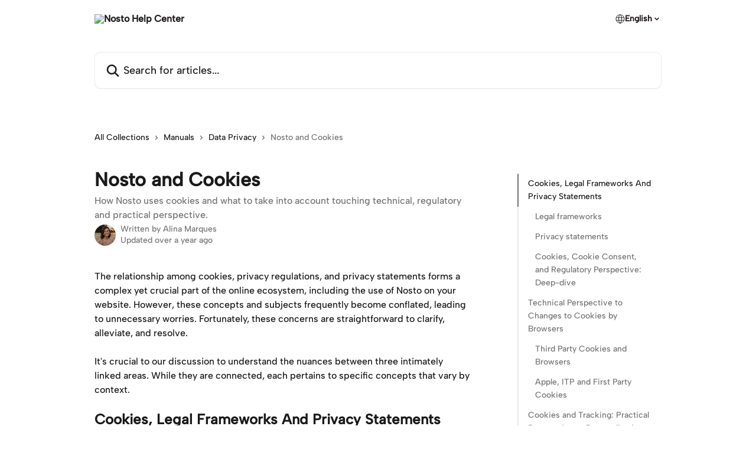

--- FILE ---
content_type: text/html; charset=utf-8
request_url: https://help.nosto.com/en/articles/6018890-nosto-and-cookies
body_size: 29146
content:
<!DOCTYPE html><html lang="en"><head><meta charSet="utf-8" data-next-head=""/><link href="https://help.nosto.com/assets/font/485522" rel="preload" as="font" crossorigin="anonymous" class="jsx-639221416" data-next-head=""/><link href="https://help.nosto.com/assets/font/485036" rel="preload" as="font" crossorigin="anonymous" class="jsx-2962339667" data-next-head=""/><title data-next-head="">Nosto and Cookies | Nosto Help Center</title><meta property="og:title" content="Nosto and Cookies | Nosto Help Center" data-next-head=""/><meta name="twitter:title" content="Nosto and Cookies | Nosto Help Center" data-next-head=""/><meta property="og:description" content="How Nosto uses cookies and what to take into account touching technical, regulatory and practical perspective." data-next-head=""/><meta name="twitter:description" content="How Nosto uses cookies and what to take into account touching technical, regulatory and practical perspective." data-next-head=""/><meta name="description" content="How Nosto uses cookies and what to take into account touching technical, regulatory and practical perspective." data-next-head=""/><meta property="og:type" content="article" data-next-head=""/><meta name="robots" content="all" data-next-head=""/><meta name="viewport" content="width=device-width, initial-scale=1" data-next-head=""/><link href="https://intercom.help/nosto/assets/favicon" rel="icon" data-next-head=""/><link rel="canonical" href="https://help.nosto.com/en/articles/6018890-nosto-and-cookies" data-next-head=""/><link rel="alternate" href="https://help.nosto.com/en/articles/6018890-nosto-and-cookies" hrefLang="en" data-next-head=""/><link rel="alternate" href="https://help.nosto.com/en/articles/6018890-nosto-and-cookies" hrefLang="x-default" data-next-head=""/><link nonce="nAzpqyM6pH8WelTRV4/JHeeMifhOIvQ85m6e1TlEv7c=" rel="preload" href="https://static.intercomassets.com/_next/static/css/3141721a1e975790.css" as="style"/><link nonce="nAzpqyM6pH8WelTRV4/JHeeMifhOIvQ85m6e1TlEv7c=" rel="stylesheet" href="https://static.intercomassets.com/_next/static/css/3141721a1e975790.css" data-n-g=""/><noscript data-n-css="nAzpqyM6pH8WelTRV4/JHeeMifhOIvQ85m6e1TlEv7c="></noscript><script defer="" nonce="nAzpqyM6pH8WelTRV4/JHeeMifhOIvQ85m6e1TlEv7c=" nomodule="" src="https://static.intercomassets.com/_next/static/chunks/polyfills-42372ed130431b0a.js"></script><script src="https://static.intercomassets.com/_next/static/chunks/webpack-667cd6b3774ffaeb.js" nonce="nAzpqyM6pH8WelTRV4/JHeeMifhOIvQ85m6e1TlEv7c=" defer=""></script><script src="https://static.intercomassets.com/_next/static/chunks/framework-1f1b8d38c1d86c61.js" nonce="nAzpqyM6pH8WelTRV4/JHeeMifhOIvQ85m6e1TlEv7c=" defer=""></script><script src="https://static.intercomassets.com/_next/static/chunks/main-2c5e5f2c49cfa8a6.js" nonce="nAzpqyM6pH8WelTRV4/JHeeMifhOIvQ85m6e1TlEv7c=" defer=""></script><script src="https://static.intercomassets.com/_next/static/chunks/pages/_app-e1ef7ba820863143.js" nonce="nAzpqyM6pH8WelTRV4/JHeeMifhOIvQ85m6e1TlEv7c=" defer=""></script><script src="https://static.intercomassets.com/_next/static/chunks/d0502abb-aa607f45f5026044.js" nonce="nAzpqyM6pH8WelTRV4/JHeeMifhOIvQ85m6e1TlEv7c=" defer=""></script><script src="https://static.intercomassets.com/_next/static/chunks/6190-ef428f6633b5a03f.js" nonce="nAzpqyM6pH8WelTRV4/JHeeMifhOIvQ85m6e1TlEv7c=" defer=""></script><script src="https://static.intercomassets.com/_next/static/chunks/5729-6d79ddfe1353a77c.js" nonce="nAzpqyM6pH8WelTRV4/JHeeMifhOIvQ85m6e1TlEv7c=" defer=""></script><script src="https://static.intercomassets.com/_next/static/chunks/2384-242e4a028ba58b01.js" nonce="nAzpqyM6pH8WelTRV4/JHeeMifhOIvQ85m6e1TlEv7c=" defer=""></script><script src="https://static.intercomassets.com/_next/static/chunks/4835-9db7cd232aae5617.js" nonce="nAzpqyM6pH8WelTRV4/JHeeMifhOIvQ85m6e1TlEv7c=" defer=""></script><script src="https://static.intercomassets.com/_next/static/chunks/2735-6fafbb9ff4abfca1.js" nonce="nAzpqyM6pH8WelTRV4/JHeeMifhOIvQ85m6e1TlEv7c=" defer=""></script><script src="https://static.intercomassets.com/_next/static/chunks/pages/%5BhelpCenterIdentifier%5D/%5Blocale%5D/articles/%5BarticleSlug%5D-0426bb822f2fd459.js" nonce="nAzpqyM6pH8WelTRV4/JHeeMifhOIvQ85m6e1TlEv7c=" defer=""></script><script src="https://static.intercomassets.com/_next/static/7e1K3eo3oeKlAsbhZbrHM/_buildManifest.js" nonce="nAzpqyM6pH8WelTRV4/JHeeMifhOIvQ85m6e1TlEv7c=" defer=""></script><script src="https://static.intercomassets.com/_next/static/7e1K3eo3oeKlAsbhZbrHM/_ssgManifest.js" nonce="nAzpqyM6pH8WelTRV4/JHeeMifhOIvQ85m6e1TlEv7c=" defer=""></script><meta name="sentry-trace" content="5bc6f8a1d278a7d0f0ac4af2131d7263-6aa0dc77618c8966-0"/><meta name="baggage" content="sentry-environment=production,sentry-release=389cbaa7c7b88427c31f6ff365d99b3236e2d519,sentry-public_key=187f842308a64dea9f1f64d4b1b9c298,sentry-trace_id=5bc6f8a1d278a7d0f0ac4af2131d7263,sentry-org_id=2129,sentry-sampled=false,sentry-sample_rand=0.3990885641467391,sentry-sample_rate=0"/><style id="__jsx-3342575060">:root{--body-bg: rgb(255, 255, 255);
--body-image: none;
--body-bg-rgb: 255, 255, 255;
--body-border: rgb(230, 230, 230);
--body-primary-color: #1a1a1a;
--body-secondary-color: #737373;
--body-reaction-bg: rgb(242, 242, 242);
--body-reaction-text-color: rgb(64, 64, 64);
--body-toc-active-border: #737373;
--body-toc-inactive-border: #f2f2f2;
--body-toc-inactive-color: #737373;
--body-toc-active-font-weight: 400;
--body-table-border: rgb(204, 204, 204);
--body-color: hsl(0, 0%, 0%);
--footer-bg: rgb(255, 255, 255);
--footer-image: none;
--footer-border: rgb(230, 230, 230);
--footer-color: hsl(211, 10%, 61%);
--header-bg: rgb(255, 255, 255);
--header-image: none;
--header-color: hsl(324, 8%, 12%);
--collection-card-bg: rgb(255, 255, 255);
--collection-card-image: none;
--collection-card-color: hsl(325, 100%, 70%);
--card-bg: rgb(255, 255, 255);
--card-border-color: rgb(230, 230, 230);
--card-border-inner-radius: 6px;
--card-border-radius: 8px;
--card-shadow: 0 1px 2px 0 rgb(0 0 0 / 0.05);
--search-bar-border-radius: 10px;
--search-bar-width: 100%;
--ticket-blue-bg-color: #dce1f9;
--ticket-blue-text-color: #334bfa;
--ticket-green-bg-color: #d7efdc;
--ticket-green-text-color: #0f7134;
--ticket-orange-bg-color: #ffebdb;
--ticket-orange-text-color: #b24d00;
--ticket-red-bg-color: #ffdbdb;
--ticket-red-text-color: #df2020;
--header-height: 245px;
--header-subheader-background-color: #000000;
--header-subheader-font-color: #FFFFFF;
--content-block-bg: rgb(255, 255, 255);
--content-block-image: none;
--content-block-color: hsl(0, 0%, 10%);
--content-block-button-bg: rgb(51, 75, 250);
--content-block-button-image: none;
--content-block-button-color: hsl(0, 0%, 100%);
--content-block-button-radius: 6px;
--primary-color: hsl(325, 100%, 70%);
--primary-color-alpha-10: hsla(325, 100%, 70%, 0.1);
--primary-color-alpha-60: hsla(325, 100%, 70%, 0.6);
--text-on-primary-color: #1a1a1a}</style><style id="__jsx-639221416">@font-face{font-family:FormaDJRText-Regular.woff2;font-display:fallback;font-weight: 400;
          
          font-style: normal;
          src: url('https://help.nosto.com/assets/font/485522')}</style><style id="__jsx-3399557022">:root{--font-family-primary: FormaDJRText-Regular.woff2}</style><style id="__jsx-2962339667">@font-face{font-family:Albert Sans Medium;font-display:fallback;font-weight: 400;
          
          font-style: normal;
          src: url('https://help.nosto.com/assets/font/485036')}</style><style id="__jsx-2508906963">:root{--font-family-secondary: Albert Sans Medium}</style><style id="__jsx-cf6f0ea00fa5c760">.fade-background.jsx-cf6f0ea00fa5c760{background:radial-gradient(333.38%100%at 50%0%,rgba(var(--body-bg-rgb),0)0%,rgba(var(--body-bg-rgb),.00925356)11.67%,rgba(var(--body-bg-rgb),.0337355)21.17%,rgba(var(--body-bg-rgb),.0718242)28.85%,rgba(var(--body-bg-rgb),.121898)35.03%,rgba(var(--body-bg-rgb),.182336)40.05%,rgba(var(--body-bg-rgb),.251516)44.25%,rgba(var(--body-bg-rgb),.327818)47.96%,rgba(var(--body-bg-rgb),.409618)51.51%,rgba(var(--body-bg-rgb),.495297)55.23%,rgba(var(--body-bg-rgb),.583232)59.47%,rgba(var(--body-bg-rgb),.671801)64.55%,rgba(var(--body-bg-rgb),.759385)70.81%,rgba(var(--body-bg-rgb),.84436)78.58%,rgba(var(--body-bg-rgb),.9551)88.2%,rgba(var(--body-bg-rgb),1)100%),var(--header-image),var(--header-bg);background-size:cover;background-position-x:center}</style><style id="__jsx-27f84a20f81f6ce9">.table-of-contents::-webkit-scrollbar{width:8px}.table-of-contents::-webkit-scrollbar-thumb{background-color:#f2f2f2;border-radius:8px}</style><style id="__jsx-a49d9ef8a9865a27">.table_of_contents.jsx-a49d9ef8a9865a27{max-width:260px;min-width:260px}</style><style id="__jsx-4bed0c08ce36899e">.article_body a:not(.intercom-h2b-button){color:var(--primary-color)}article a.intercom-h2b-button{background-color:var(--primary-color);border:0}.zendesk-article table{overflow-x:scroll!important;display:block!important;height:auto!important}.intercom-interblocks-unordered-nested-list ul,.intercom-interblocks-ordered-nested-list ol{margin-top:16px;margin-bottom:16px}.intercom-interblocks-unordered-nested-list ul .intercom-interblocks-unordered-nested-list ul,.intercom-interblocks-unordered-nested-list ul .intercom-interblocks-ordered-nested-list ol,.intercom-interblocks-ordered-nested-list ol .intercom-interblocks-ordered-nested-list ol,.intercom-interblocks-ordered-nested-list ol .intercom-interblocks-unordered-nested-list ul{margin-top:0;margin-bottom:0}.intercom-interblocks-image a:focus{outline-offset:3px}</style></head><body><div id="__next"><div dir="ltr" class="h-full w-full"><a href="#main-content" class="sr-only font-bold text-header-color focus:not-sr-only focus:absolute focus:left-4 focus:top-4 focus:z-50" aria-roledescription="Link, Press control-option-right-arrow to exit">Skip to main content</a><main class="header__lite"><header id="header" data-testid="header" class="jsx-cf6f0ea00fa5c760 flex flex-col text-header-color"><div class="jsx-cf6f0ea00fa5c760 relative flex grow flex-col mb-9 bg-header-bg bg-header-image bg-cover bg-center pb-9"><div id="sr-announcement" aria-live="polite" class="jsx-cf6f0ea00fa5c760 sr-only"></div><div class="jsx-cf6f0ea00fa5c760 flex h-full flex-col items-center marker:shrink-0"><section class="relative flex w-full flex-col mb-6 pb-6"><div class="header__meta_wrapper flex justify-center px-5 pt-6 leading-none sm:px-10"><div class="flex items-center w-240" data-testid="subheader-container"><div class="mo__body header__site_name"><div class="header__logo"><a href="/en/"><img src="https://downloads.intercomcdn.com/i/o/485086/e83b679def47c9fd00c650a5/dec572c26f35a353b60048d6b5f7fb6c.png" height="287" alt="Nosto Help Center"/></a></div></div><div><div class="flex items-center font-semibold"><div class="flex items-center md:hidden" data-testid="small-screen-children"><button class="flex items-center border-none bg-transparent px-1.5" data-testid="hamburger-menu-button" aria-label="Open menu"><svg width="24" height="24" viewBox="0 0 16 16" xmlns="http://www.w3.org/2000/svg" class="fill-current"><path d="M1.86861 2C1.38889 2 1 2.3806 1 2.85008C1 3.31957 1.38889 3.70017 1.86861 3.70017H14.1314C14.6111 3.70017 15 3.31957 15 2.85008C15 2.3806 14.6111 2 14.1314 2H1.86861Z"></path><path d="M1 8C1 7.53051 1.38889 7.14992 1.86861 7.14992H14.1314C14.6111 7.14992 15 7.53051 15 8C15 8.46949 14.6111 8.85008 14.1314 8.85008H1.86861C1.38889 8.85008 1 8.46949 1 8Z"></path><path d="M1 13.1499C1 12.6804 1.38889 12.2998 1.86861 12.2998H14.1314C14.6111 12.2998 15 12.6804 15 13.1499C15 13.6194 14.6111 14 14.1314 14H1.86861C1.38889 14 1 13.6194 1 13.1499Z"></path></svg></button><div class="fixed right-0 top-0 z-50 h-full w-full hidden" data-testid="hamburger-menu"><div class="flex h-full w-full justify-end bg-black bg-opacity-30"><div class="flex h-fit w-full flex-col bg-white opacity-100 sm:h-full sm:w-1/2"><button class="text-body-font flex items-center self-end border-none bg-transparent pr-6 pt-6" data-testid="hamburger-menu-close-button" aria-label="Close menu"><svg width="24" height="24" viewBox="0 0 16 16" xmlns="http://www.w3.org/2000/svg"><path d="M3.5097 3.5097C3.84165 3.17776 4.37984 3.17776 4.71178 3.5097L7.99983 6.79775L11.2879 3.5097C11.6198 3.17776 12.158 3.17776 12.49 3.5097C12.8219 3.84165 12.8219 4.37984 12.49 4.71178L9.20191 7.99983L12.49 11.2879C12.8219 11.6198 12.8219 12.158 12.49 12.49C12.158 12.8219 11.6198 12.8219 11.2879 12.49L7.99983 9.20191L4.71178 12.49C4.37984 12.8219 3.84165 12.8219 3.5097 12.49C3.17776 12.158 3.17776 11.6198 3.5097 11.2879L6.79775 7.99983L3.5097 4.71178C3.17776 4.37984 3.17776 3.84165 3.5097 3.5097Z"></path></svg></button><nav class="flex flex-col pl-4 text-black"><div class="relative cursor-pointer has-[:focus]:outline"><select class="peer absolute z-10 block h-6 w-full cursor-pointer opacity-0 md:text-base" aria-label="Change language" id="language-selector"><option value="/en/articles/6018890-nosto-and-cookies" class="text-black" selected="">English</option><option value="/fr/articles/6018890" class="text-black">Français</option><option value="/de/articles/6018890" class="text-black">Deutsch</option></select><div class="mb-10 ml-5 flex items-center gap-1 text-md hover:opacity-80 peer-hover:opacity-80 md:m-0 md:ml-3 md:text-base" aria-hidden="true"><svg id="locale-picker-globe" width="16" height="16" viewBox="0 0 16 16" fill="none" xmlns="http://www.w3.org/2000/svg" class="shrink-0" aria-hidden="true"><path d="M8 15C11.866 15 15 11.866 15 8C15 4.13401 11.866 1 8 1C4.13401 1 1 4.13401 1 8C1 11.866 4.13401 15 8 15Z" stroke="currentColor" stroke-linecap="round" stroke-linejoin="round"></path><path d="M8 15C9.39949 15 10.534 11.866 10.534 8C10.534 4.13401 9.39949 1 8 1C6.60051 1 5.466 4.13401 5.466 8C5.466 11.866 6.60051 15 8 15Z" stroke="currentColor" stroke-linecap="round" stroke-linejoin="round"></path><path d="M1.448 5.75989H14.524" stroke="currentColor" stroke-linecap="round" stroke-linejoin="round"></path><path d="M1.448 10.2402H14.524" stroke="currentColor" stroke-linecap="round" stroke-linejoin="round"></path></svg>English<svg id="locale-picker-arrow" width="16" height="16" viewBox="0 0 16 16" fill="none" xmlns="http://www.w3.org/2000/svg" class="shrink-0" aria-hidden="true"><path d="M5 6.5L8.00093 9.5L11 6.50187" stroke="currentColor" stroke-width="1.5" stroke-linecap="round" stroke-linejoin="round"></path></svg></div></div></nav></div></div></div></div><nav class="hidden items-center md:flex" data-testid="large-screen-children"><div class="relative cursor-pointer has-[:focus]:outline"><select class="peer absolute z-10 block h-6 w-full cursor-pointer opacity-0 md:text-base" aria-label="Change language" id="language-selector"><option value="/en/articles/6018890-nosto-and-cookies" class="text-black" selected="">English</option><option value="/fr/articles/6018890" class="text-black">Français</option><option value="/de/articles/6018890" class="text-black">Deutsch</option></select><div class="mb-10 ml-5 flex items-center gap-1 text-md hover:opacity-80 peer-hover:opacity-80 md:m-0 md:ml-3 md:text-base" aria-hidden="true"><svg id="locale-picker-globe" width="16" height="16" viewBox="0 0 16 16" fill="none" xmlns="http://www.w3.org/2000/svg" class="shrink-0" aria-hidden="true"><path d="M8 15C11.866 15 15 11.866 15 8C15 4.13401 11.866 1 8 1C4.13401 1 1 4.13401 1 8C1 11.866 4.13401 15 8 15Z" stroke="currentColor" stroke-linecap="round" stroke-linejoin="round"></path><path d="M8 15C9.39949 15 10.534 11.866 10.534 8C10.534 4.13401 9.39949 1 8 1C6.60051 1 5.466 4.13401 5.466 8C5.466 11.866 6.60051 15 8 15Z" stroke="currentColor" stroke-linecap="round" stroke-linejoin="round"></path><path d="M1.448 5.75989H14.524" stroke="currentColor" stroke-linecap="round" stroke-linejoin="round"></path><path d="M1.448 10.2402H14.524" stroke="currentColor" stroke-linecap="round" stroke-linejoin="round"></path></svg>English<svg id="locale-picker-arrow" width="16" height="16" viewBox="0 0 16 16" fill="none" xmlns="http://www.w3.org/2000/svg" class="shrink-0" aria-hidden="true"><path d="M5 6.5L8.00093 9.5L11 6.50187" stroke="currentColor" stroke-width="1.5" stroke-linecap="round" stroke-linejoin="round"></path></svg></div></div></nav></div></div></div></div></section><section class="relative mx-5 flex h-full w-full flex-col items-center px-5 sm:px-10"><div class="flex h-full max-w-full flex-col w-240 justify-end" data-testid="main-header-container"><div id="search-bar" class="relative w-full"><form action="/en/" autoComplete="off"><div class="flex w-full flex-col items-start"><div class="relative flex w-full sm:w-search-bar"><label for="search-input" class="sr-only">Search for articles...</label><input id="search-input" type="text" autoComplete="off" class="peer w-full rounded-search-bar border border-black-alpha-8 bg-white-alpha-20 p-4 ps-12 font-secondary text-lg text-header-color shadow-search-bar outline-none transition ease-linear placeholder:text-header-color hover:bg-white-alpha-27 hover:shadow-search-bar-hover focus:border-transparent focus:bg-white focus:text-black-10 focus:shadow-search-bar-focused placeholder:focus:text-black-45" placeholder="Search for articles..." name="q" aria-label="Search for articles..." value=""/><div class="absolute inset-y-0 start-0 flex items-center fill-header-color peer-focus-visible:fill-black-45 pointer-events-none ps-5"><svg width="22" height="21" viewBox="0 0 22 21" xmlns="http://www.w3.org/2000/svg" class="fill-inherit" aria-hidden="true"><path fill-rule="evenodd" clip-rule="evenodd" d="M3.27485 8.7001C3.27485 5.42781 5.92757 2.7751 9.19985 2.7751C12.4721 2.7751 15.1249 5.42781 15.1249 8.7001C15.1249 11.9724 12.4721 14.6251 9.19985 14.6251C5.92757 14.6251 3.27485 11.9724 3.27485 8.7001ZM9.19985 0.225098C4.51924 0.225098 0.724854 4.01948 0.724854 8.7001C0.724854 13.3807 4.51924 17.1751 9.19985 17.1751C11.0802 17.1751 12.8176 16.5627 14.2234 15.5265L19.0981 20.4013C19.5961 20.8992 20.4033 20.8992 20.9013 20.4013C21.3992 19.9033 21.3992 19.0961 20.9013 18.5981L16.0264 13.7233C17.0625 12.3176 17.6749 10.5804 17.6749 8.7001C17.6749 4.01948 13.8805 0.225098 9.19985 0.225098Z"></path></svg></div></div></div></form></div></div></section></div></div></header><div class="z-1 flex shrink-0 grow basis-auto justify-center px-5 sm:px-10"><section data-testid="main-content" id="main-content" class="max-w-full w-240"><section data-testid="article-section" class="section section__article"><div class="flex-row-reverse justify-between flex"><div class="jsx-a49d9ef8a9865a27 w-61 sticky top-8 ml-7 max-w-61 self-start max-lg:hidden mt-16"><div class="jsx-27f84a20f81f6ce9 table-of-contents max-h-[calc(100vh-96px)] overflow-y-auto rounded-2xl text-body-primary-color hover:text-primary max-lg:border max-lg:border-solid max-lg:border-body-border max-lg:shadow-solid-1"><div data-testid="toc-dropdown" class="jsx-27f84a20f81f6ce9 hidden cursor-pointer justify-between border-b max-lg:flex max-lg:flex-row max-lg:border-x-0 max-lg:border-t-0 max-lg:border-solid max-lg:border-b-body-border"><div class="jsx-27f84a20f81f6ce9 my-2 max-lg:pl-4">Table of contents</div><div class="jsx-27f84a20f81f6ce9 "><svg class="ml-2 mr-4 mt-3 transition-transform" transform="rotate(180)" width="16" height="16" fill="none" xmlns="http://www.w3.org/2000/svg"><path fill-rule="evenodd" clip-rule="evenodd" d="M3.93353 5.93451C4.24595 5.62209 4.75248 5.62209 5.0649 5.93451L7.99922 8.86882L10.9335 5.93451C11.246 5.62209 11.7525 5.62209 12.0649 5.93451C12.3773 6.24693 12.3773 6.75346 12.0649 7.06588L8.5649 10.5659C8.25249 10.8783 7.74595 10.8783 7.43353 10.5659L3.93353 7.06588C3.62111 6.75346 3.62111 6.24693 3.93353 5.93451Z" fill="currentColor"></path></svg></div></div><div data-testid="toc-body" class="jsx-27f84a20f81f6ce9 my-2"><section data-testid="toc-section-0" class="jsx-27f84a20f81f6ce9 flex border-y-0 border-e-0 border-s-2 border-solid py-1.5 max-lg:border-none border-body-toc-active-border px-4"><a id="#h_fe05063339" href="#h_fe05063339" data-testid="toc-link-0" class="jsx-27f84a20f81f6ce9 w-full no-underline hover:text-body-primary-color max-lg:inline-block max-lg:text-body-primary-color max-lg:hover:text-primary lg:text-base font-toc-active text-body-primary-color"></a></section><section data-testid="toc-section-1" class="jsx-27f84a20f81f6ce9 flex border-y-0 border-e-0 border-s-2 border-solid py-1.5 max-lg:border-none px-7"><a id="#h_dca648ec41" href="#h_dca648ec41" data-testid="toc-link-1" class="jsx-27f84a20f81f6ce9 w-full no-underline hover:text-body-primary-color max-lg:inline-block max-lg:text-body-primary-color max-lg:hover:text-primary lg:text-base text-body-toc-inactive-color"></a></section><section data-testid="toc-section-2" class="jsx-27f84a20f81f6ce9 flex border-y-0 border-e-0 border-s-2 border-solid py-1.5 max-lg:border-none px-7"><a id="#h_841f8560e8" href="#h_841f8560e8" data-testid="toc-link-2" class="jsx-27f84a20f81f6ce9 w-full no-underline hover:text-body-primary-color max-lg:inline-block max-lg:text-body-primary-color max-lg:hover:text-primary lg:text-base text-body-toc-inactive-color"></a></section><section data-testid="toc-section-3" class="jsx-27f84a20f81f6ce9 flex border-y-0 border-e-0 border-s-2 border-solid py-1.5 max-lg:border-none px-7"><a id="#h_0dd21e86b2" href="#h_0dd21e86b2" data-testid="toc-link-3" class="jsx-27f84a20f81f6ce9 w-full no-underline hover:text-body-primary-color max-lg:inline-block max-lg:text-body-primary-color max-lg:hover:text-primary lg:text-base text-body-toc-inactive-color"></a></section><section data-testid="toc-section-4" class="jsx-27f84a20f81f6ce9 flex border-y-0 border-e-0 border-s-2 border-solid py-1.5 max-lg:border-none px-4"><a id="#h_0237e5d132" href="#h_0237e5d132" data-testid="toc-link-4" class="jsx-27f84a20f81f6ce9 w-full no-underline hover:text-body-primary-color max-lg:inline-block max-lg:text-body-primary-color max-lg:hover:text-primary lg:text-base text-body-toc-inactive-color"></a></section><section data-testid="toc-section-5" class="jsx-27f84a20f81f6ce9 flex border-y-0 border-e-0 border-s-2 border-solid py-1.5 max-lg:border-none px-7"><a id="#h_22b88a3b43" href="#h_22b88a3b43" data-testid="toc-link-5" class="jsx-27f84a20f81f6ce9 w-full no-underline hover:text-body-primary-color max-lg:inline-block max-lg:text-body-primary-color max-lg:hover:text-primary lg:text-base text-body-toc-inactive-color"></a></section><section data-testid="toc-section-6" class="jsx-27f84a20f81f6ce9 flex border-y-0 border-e-0 border-s-2 border-solid py-1.5 max-lg:border-none px-7"><a id="#h_5ea1f24298" href="#h_5ea1f24298" data-testid="toc-link-6" class="jsx-27f84a20f81f6ce9 w-full no-underline hover:text-body-primary-color max-lg:inline-block max-lg:text-body-primary-color max-lg:hover:text-primary lg:text-base text-body-toc-inactive-color"></a></section><section data-testid="toc-section-7" class="jsx-27f84a20f81f6ce9 flex border-y-0 border-e-0 border-s-2 border-solid py-1.5 max-lg:border-none px-4"><a id="#h_d42ae55b34" href="#h_d42ae55b34" data-testid="toc-link-7" class="jsx-27f84a20f81f6ce9 w-full no-underline hover:text-body-primary-color max-lg:inline-block max-lg:text-body-primary-color max-lg:hover:text-primary lg:text-base text-body-toc-inactive-color"></a></section><section data-testid="toc-section-8" class="jsx-27f84a20f81f6ce9 flex border-y-0 border-e-0 border-s-2 border-solid py-1.5 max-lg:border-none px-7"><a id="#h_558bcbf121" href="#h_558bcbf121" data-testid="toc-link-8" class="jsx-27f84a20f81f6ce9 w-full no-underline hover:text-body-primary-color max-lg:inline-block max-lg:text-body-primary-color max-lg:hover:text-primary lg:text-base text-body-toc-inactive-color"></a></section></div></div></div><div class="relative z-3 w-full lg:max-w-160 "><div class="flex pb-6 max-md:pb-2 lg:max-w-160"><div tabindex="-1" class="focus:outline-none"><div class="flex flex-wrap items-baseline pb-4 text-base" tabindex="0" role="navigation" aria-label="Breadcrumb"><a href="/en/" class="pr-2 text-body-primary-color no-underline hover:text-body-secondary-color">All Collections</a><div class="pr-2" aria-hidden="true"><svg width="6" height="10" viewBox="0 0 6 10" class="block h-2 w-2 fill-body-secondary-color rtl:rotate-180" xmlns="http://www.w3.org/2000/svg"><path fill-rule="evenodd" clip-rule="evenodd" d="M0.648862 0.898862C0.316916 1.23081 0.316916 1.769 0.648862 2.10094L3.54782 4.9999L0.648862 7.89886C0.316916 8.23081 0.316917 8.769 0.648862 9.10094C0.980808 9.43289 1.519 9.43289 1.85094 9.10094L5.35094 5.60094C5.68289 5.269 5.68289 4.73081 5.35094 4.39886L1.85094 0.898862C1.519 0.566916 0.980807 0.566916 0.648862 0.898862Z"></path></svg></div><a href="https://help.nosto.com/en/collections/82301-manuals" class="pr-2 text-body-primary-color no-underline hover:text-body-secondary-color" data-testid="breadcrumb-0">Manuals</a><div class="pr-2" aria-hidden="true"><svg width="6" height="10" viewBox="0 0 6 10" class="block h-2 w-2 fill-body-secondary-color rtl:rotate-180" xmlns="http://www.w3.org/2000/svg"><path fill-rule="evenodd" clip-rule="evenodd" d="M0.648862 0.898862C0.316916 1.23081 0.316916 1.769 0.648862 2.10094L3.54782 4.9999L0.648862 7.89886C0.316916 8.23081 0.316917 8.769 0.648862 9.10094C0.980808 9.43289 1.519 9.43289 1.85094 9.10094L5.35094 5.60094C5.68289 5.269 5.68289 4.73081 5.35094 4.39886L1.85094 0.898862C1.519 0.566916 0.980807 0.566916 0.648862 0.898862Z"></path></svg></div><a href="https://help.nosto.com/en/collections/3095445-data-privacy" class="pr-2 text-body-primary-color no-underline hover:text-body-secondary-color" data-testid="breadcrumb-1">Data Privacy</a><div class="pr-2" aria-hidden="true"><svg width="6" height="10" viewBox="0 0 6 10" class="block h-2 w-2 fill-body-secondary-color rtl:rotate-180" xmlns="http://www.w3.org/2000/svg"><path fill-rule="evenodd" clip-rule="evenodd" d="M0.648862 0.898862C0.316916 1.23081 0.316916 1.769 0.648862 2.10094L3.54782 4.9999L0.648862 7.89886C0.316916 8.23081 0.316917 8.769 0.648862 9.10094C0.980808 9.43289 1.519 9.43289 1.85094 9.10094L5.35094 5.60094C5.68289 5.269 5.68289 4.73081 5.35094 4.39886L1.85094 0.898862C1.519 0.566916 0.980807 0.566916 0.648862 0.898862Z"></path></svg></div><div class="text-body-secondary-color">Nosto and Cookies</div></div></div></div><div class=""><div class="article intercom-force-break"><div class="mb-10 max-lg:mb-6"><div class="flex flex-col gap-4"><div class="flex flex-col"><h1 class="mb-1 font-primary text-2xl font-bold leading-10 text-body-primary-color">Nosto and Cookies</h1><div class="text-md font-normal leading-normal text-body-secondary-color"><p>How Nosto uses cookies and what to take into account touching technical, regulatory and practical perspective.</p></div></div><div class="avatar"><div class="avatar__photo"><img width="24" height="24" src="https://static.intercomassets.com/avatars/5315726/square_128/Alina-Marques-1662099148.jpg" alt="Alina Marques avatar" class="inline-flex items-center justify-center rounded-full bg-primary text-lg font-bold leading-6 text-primary-text shadow-solid-2 shadow-body-bg [&amp;:nth-child(n+2)]:hidden lg:[&amp;:nth-child(n+2)]:inline-flex h-8 w-8 sm:h-9 sm:w-9"/></div><div class="avatar__info -mt-0.5 text-base"><span class="text-body-secondary-color"><div>Written by <span>Alina Marques</span></div> <!-- -->Updated over a year ago</span></div></div></div></div><div class="jsx-4bed0c08ce36899e flex-col"><div class="jsx-4bed0c08ce36899e mb-7 ml-0 text-md max-messenger:mb-6 lg:hidden"><div class="jsx-27f84a20f81f6ce9 table-of-contents max-h-[calc(100vh-96px)] overflow-y-auto rounded-2xl text-body-primary-color hover:text-primary max-lg:border max-lg:border-solid max-lg:border-body-border max-lg:shadow-solid-1"><div data-testid="toc-dropdown" class="jsx-27f84a20f81f6ce9 hidden cursor-pointer justify-between border-b max-lg:flex max-lg:flex-row max-lg:border-x-0 max-lg:border-t-0 max-lg:border-solid max-lg:border-b-body-border border-b-0"><div class="jsx-27f84a20f81f6ce9 my-2 max-lg:pl-4">Table of contents</div><div class="jsx-27f84a20f81f6ce9 "><svg class="ml-2 mr-4 mt-3 transition-transform" transform="" width="16" height="16" fill="none" xmlns="http://www.w3.org/2000/svg"><path fill-rule="evenodd" clip-rule="evenodd" d="M3.93353 5.93451C4.24595 5.62209 4.75248 5.62209 5.0649 5.93451L7.99922 8.86882L10.9335 5.93451C11.246 5.62209 11.7525 5.62209 12.0649 5.93451C12.3773 6.24693 12.3773 6.75346 12.0649 7.06588L8.5649 10.5659C8.25249 10.8783 7.74595 10.8783 7.43353 10.5659L3.93353 7.06588C3.62111 6.75346 3.62111 6.24693 3.93353 5.93451Z" fill="currentColor"></path></svg></div></div><div data-testid="toc-body" class="jsx-27f84a20f81f6ce9 hidden my-2"><section data-testid="toc-section-0" class="jsx-27f84a20f81f6ce9 flex border-y-0 border-e-0 border-s-2 border-solid py-1.5 max-lg:border-none border-body-toc-active-border px-4"><a id="#h_fe05063339" href="#h_fe05063339" data-testid="toc-link-0" class="jsx-27f84a20f81f6ce9 w-full no-underline hover:text-body-primary-color max-lg:inline-block max-lg:text-body-primary-color max-lg:hover:text-primary lg:text-base font-toc-active text-body-primary-color"></a></section><section data-testid="toc-section-1" class="jsx-27f84a20f81f6ce9 flex border-y-0 border-e-0 border-s-2 border-solid py-1.5 max-lg:border-none px-7"><a id="#h_dca648ec41" href="#h_dca648ec41" data-testid="toc-link-1" class="jsx-27f84a20f81f6ce9 w-full no-underline hover:text-body-primary-color max-lg:inline-block max-lg:text-body-primary-color max-lg:hover:text-primary lg:text-base text-body-toc-inactive-color"></a></section><section data-testid="toc-section-2" class="jsx-27f84a20f81f6ce9 flex border-y-0 border-e-0 border-s-2 border-solid py-1.5 max-lg:border-none px-7"><a id="#h_841f8560e8" href="#h_841f8560e8" data-testid="toc-link-2" class="jsx-27f84a20f81f6ce9 w-full no-underline hover:text-body-primary-color max-lg:inline-block max-lg:text-body-primary-color max-lg:hover:text-primary lg:text-base text-body-toc-inactive-color"></a></section><section data-testid="toc-section-3" class="jsx-27f84a20f81f6ce9 flex border-y-0 border-e-0 border-s-2 border-solid py-1.5 max-lg:border-none px-7"><a id="#h_0dd21e86b2" href="#h_0dd21e86b2" data-testid="toc-link-3" class="jsx-27f84a20f81f6ce9 w-full no-underline hover:text-body-primary-color max-lg:inline-block max-lg:text-body-primary-color max-lg:hover:text-primary lg:text-base text-body-toc-inactive-color"></a></section><section data-testid="toc-section-4" class="jsx-27f84a20f81f6ce9 flex border-y-0 border-e-0 border-s-2 border-solid py-1.5 max-lg:border-none px-4"><a id="#h_0237e5d132" href="#h_0237e5d132" data-testid="toc-link-4" class="jsx-27f84a20f81f6ce9 w-full no-underline hover:text-body-primary-color max-lg:inline-block max-lg:text-body-primary-color max-lg:hover:text-primary lg:text-base text-body-toc-inactive-color"></a></section><section data-testid="toc-section-5" class="jsx-27f84a20f81f6ce9 flex border-y-0 border-e-0 border-s-2 border-solid py-1.5 max-lg:border-none px-7"><a id="#h_22b88a3b43" href="#h_22b88a3b43" data-testid="toc-link-5" class="jsx-27f84a20f81f6ce9 w-full no-underline hover:text-body-primary-color max-lg:inline-block max-lg:text-body-primary-color max-lg:hover:text-primary lg:text-base text-body-toc-inactive-color"></a></section><section data-testid="toc-section-6" class="jsx-27f84a20f81f6ce9 flex border-y-0 border-e-0 border-s-2 border-solid py-1.5 max-lg:border-none px-7"><a id="#h_5ea1f24298" href="#h_5ea1f24298" data-testid="toc-link-6" class="jsx-27f84a20f81f6ce9 w-full no-underline hover:text-body-primary-color max-lg:inline-block max-lg:text-body-primary-color max-lg:hover:text-primary lg:text-base text-body-toc-inactive-color"></a></section><section data-testid="toc-section-7" class="jsx-27f84a20f81f6ce9 flex border-y-0 border-e-0 border-s-2 border-solid py-1.5 max-lg:border-none px-4"><a id="#h_d42ae55b34" href="#h_d42ae55b34" data-testid="toc-link-7" class="jsx-27f84a20f81f6ce9 w-full no-underline hover:text-body-primary-color max-lg:inline-block max-lg:text-body-primary-color max-lg:hover:text-primary lg:text-base text-body-toc-inactive-color"></a></section><section data-testid="toc-section-8" class="jsx-27f84a20f81f6ce9 flex border-y-0 border-e-0 border-s-2 border-solid py-1.5 max-lg:border-none px-7"><a id="#h_558bcbf121" href="#h_558bcbf121" data-testid="toc-link-8" class="jsx-27f84a20f81f6ce9 w-full no-underline hover:text-body-primary-color max-lg:inline-block max-lg:text-body-primary-color max-lg:hover:text-primary lg:text-base text-body-toc-inactive-color"></a></section></div></div></div><div class="jsx-4bed0c08ce36899e article_body"><article class="jsx-4bed0c08ce36899e "><div class="intercom-interblocks-paragraph no-margin intercom-interblocks-align-left"><p>The relationship among cookies, privacy regulations, and privacy statements forms a complex yet crucial part of the online ecosystem, including the use of Nosto on your website. However, these concepts and subjects frequently become conflated, leading to unnecessary worries. Fortunately, these concerns are straightforward to clarify, alleviate, and resolve. </p></div><div class="intercom-interblocks-paragraph no-margin intercom-interblocks-align-left"><p> </p></div><div class="intercom-interblocks-paragraph no-margin intercom-interblocks-align-left"><p>It&#x27;s crucial to our discussion to understand the nuances between three intimately linked areas. While they are connected, each pertains to specific concepts that vary by context.</p></div><div class="intercom-interblocks-paragraph no-margin intercom-interblocks-align-left"><p> </p></div><div class="intercom-interblocks-heading intercom-interblocks-align-left"><h1 id="h_fe05063339">Cookies, Legal Frameworks And Privacy Statements</h1></div><div class="intercom-interblocks-paragraph no-margin intercom-interblocks-align-left"><p><b>Cookies</b> are a primary method of collecting data that privacy regulations like the GDPR seek to regulate. Cookies are small text files used by websites to store information on a user&#x27;s device. They play a crucial role in enhancing user experience by remembering login details, preferences, and tracking user activity for analytics and personalized advertising, and in the context of Nosto CXP: Personalizing the website experiences. Cookies are a fundamental element in the collection of online data, pivotal for both improving user experience and enabling detailed user tracking. Cookies can be categorized at a top level as:</p></div><div class="intercom-interblocks-unordered-nested-list"><ul><li><div class="intercom-interblocks-paragraph no-margin intercom-interblocks-align-left"><p>First-party cookies: These are set by the website the user is visiting, aiding in functionality and user experience. Nosto writes a first-party cookie on your behalf, hence limitations to use of third party cookies by browsers such as Safari, Chrome and Firefox don&#x27;t affect the use of Nosto.</p></div></li><li><div class="intercom-interblocks-paragraph no-margin intercom-interblocks-align-left"><p>Third-party cookies: Created by domains other than the one visited, these are often used for cross-site tracking and advertising purposes.</p></div></li></ul></div><div class="intercom-interblocks-paragraph no-margin intercom-interblocks-align-left"><p>The cookies utilized and stored by Nosto on your behalf are detailed <a href="https://www.nosto.com/legal/privacy-cookie-notice/" rel="nofollow noopener noreferrer" target="_blank">here</a>. Considering these may be necessary when formulating your privacy statements, contingent on the legal frameworks with which you must ensure compliance.</p></div><div class="intercom-interblocks-paragraph no-margin intercom-interblocks-align-left"><p> </p></div><div class="intercom-interblocks-paragraph no-margin intercom-interblocks-align-left"><p> </p></div><div class="intercom-interblocks-subheading intercom-interblocks-align-left"><h2 id="h_dca648ec41"><b>Legal frameworks </b></h2></div><div class="intercom-interblocks-paragraph no-margin intercom-interblocks-align-left"><p>As an example, GDPR provides a<b> </b>legal framework that dictates how organizations must handle cookies and other personal data, especially concerning consent, transparency, and user rights, but as this applies to the EU and EU residents, regulatory space in your country might differ. While the GDPR is a comprehensive data protection regulation that applies to entities operating within the EU and those dealing with the data of EU residents, it is just one example in a global patchwork of data privacy laws. Various countries, states and regions have developed their own regulations to address the challenges of privacy in the digital age:</p></div><div class="intercom-interblocks-unordered-nested-list"><ul><li><div class="intercom-interblocks-paragraph no-margin intercom-interblocks-align-left"><p><b>California Consumer Privacy Act (CCPA)</b>: A state statute intended to enhance privacy rights and consumer protection for residents of California, USA, very similar to the EU&#x27;s GDPR. As an example, it provides California residents with the right to know about the personal data collected about them, the right to delete personal data held by businesses, and the right to opt-out of the sale of their personal data.</p></div></li><li><div class="intercom-interblocks-paragraph no-margin intercom-interblocks-align-left"><p>Other Jurisdictions: Many other regions and countries, including Brazil with its General Data Protection Law (LGPD), Canada&#x27;s Personal Information Protection and Electronic Documents Act (PIPEDA), and others, have established their own privacy laws with various protections and obligations.</p></div></li></ul></div><div class="intercom-interblocks-paragraph no-margin intercom-interblocks-align-left"><p>Given the intricate and worldwide scope of legal frameworks, Nosto cannot offer legal guidance on compliance with your regulatory duties, but it is important to clarify a widespread misconception: legal regulations typically do not prohibit the use of cookies as-is, as cookies are fundamentally employed by digital technologies for essential functionalities, like remembering items in a shopping cart. </p></div><div class="intercom-interblocks-paragraph no-margin intercom-interblocks-align-left"><p> </p></div><div class="intercom-interblocks-paragraph no-margin intercom-interblocks-align-left"><p>Moreover, we are not equipped to determine whether the functionality offered and generated by Nosto&#x27;s technology (e.g. Search, categories, recommendations and similar) constitutes an essential function of your website, thus able to inform whether Nosto with its cookies is <i>essential or functional.</i> Instead, the evaluation to which category Nosto belongs to is done by you, but our tech and legal teams are equipped to  assist you by covering details how Nosto works and what are its functions. </p></div><div class="intercom-interblocks-paragraph no-margin intercom-interblocks-align-left"><p> </p></div><div class="intercom-interblocks-paragraph no-margin intercom-interblocks-align-left"><p>However, the mentioned legal frameworks do regulate the management of data collected through cookies and/or other means, including its usage, storage, access, and deletion, which also covers use of Nosto on your website and the data we process on your behalf. </p></div><div class="intercom-interblocks-paragraph no-margin intercom-interblocks-align-left"><p> </p></div><div class="intercom-interblocks-paragraph no-margin intercom-interblocks-align-left"><p>Addressing a frequent concern and providing clarification as mentioned in the data processing addendum, Nosto serves as a data processor on your behalf, whereas you remain as the data controller, whereas shoppers (visitors) on your website are data subjects. This essentially signifies that the data remains under your control and ownership. As a result, Nosto is prohibited from selling or using your data for any purposes other than those contractually agreed upon, specifically, to deliver the personalization services to you. For more legal details, please visit<a href="https://www.nosto.com/legal/" rel="nofollow noopener noreferrer" target="_blank"> Nosto Legal Center.</a></p></div><div class="intercom-interblocks-paragraph no-margin intercom-interblocks-align-left"><p> </p></div><div class="intercom-interblocks-paragraph no-margin intercom-interblocks-align-left"><p> </p></div><div class="intercom-interblocks-subheading intercom-interblocks-align-left"><h2 id="h_841f8560e8"><b>Privacy statements</b> </h2></div><div class="intercom-interblocks-paragraph no-margin intercom-interblocks-align-left"><p>Privacy statements are a direct communication tool that organizations like yours use to inform users about how they comply with the GDPR, CCPA, and other privacy laws in terms of using cookies and handling personal data.</p></div><div class="intercom-interblocks-paragraph no-margin intercom-interblocks-align-left"><p> </p></div><div class="intercom-interblocks-paragraph no-margin intercom-interblocks-align-left"><p>Privacy statements or policies are tools for organizations to communicate their data handling practices. Given the global nature of the internet and the varied regulatory requirements across jurisdictions, these documents often need to address multiple legal requirements. They typically inform users about:</p></div><div class="intercom-interblocks-unordered-nested-list"><ul><li><div class="intercom-interblocks-paragraph no-margin intercom-interblocks-align-left"><p>The types of data collected and the purposes for processing.</p></div></li><li><div class="intercom-interblocks-paragraph no-margin intercom-interblocks-align-left"><p>How and why cookies are used.</p></div></li><li><div class="intercom-interblocks-paragraph no-margin intercom-interblocks-align-left"><p>The users&#x27; rights concerning their data, which can vary significantly from one jurisdiction to another.</p></div></li><li><div class="intercom-interblocks-paragraph no-margin intercom-interblocks-align-left"><p>The mechanisms for users to exercise their rights, such as accessing, correcting, or deleting their data.</p></div></li></ul></div><div class="intercom-interblocks-paragraph no-margin intercom-interblocks-align-left"><p>Once more, considering the intricate nature of legal frameworks, determining how the use of Nosto on your website should be conveyed to visitors hinges on your specific business, geographical location, and your company&#x27;s policies. Our legal and technical teams are on hand to address detailed inquiries concerning these matters, but we’re not able to provide exact guidance on how to form and write <i>your</i> privacy statement. Nevertheless, we recommend consulting with your legal advisors about the nature and intended use of Nosto and we are more than willing to address any questions you and your team might have.</p></div><div class="intercom-interblocks-paragraph no-margin intercom-interblocks-align-left"><p> </p></div><div class="intercom-interblocks-subheading intercom-interblocks-align-left"><h2 id="h_0dd21e86b2">Cookies, Cookie Consent, and Regulatory Perspective: Deep-dive</h2></div><div class="intercom-interblocks-paragraph no-margin intercom-interblocks-align-left"><p>As a continuation, let&#x27;s examine cookies through the lens of regulation, specifically looking at the European Union&#x27;s General Data Processing Regulation (GDPR) and California&#x27;s California Consumer Privacy Act (CCPA).</p></div><div class="intercom-interblocks-paragraph no-margin intercom-interblocks-align-left"><p> </p></div><div class="intercom-interblocks-paragraph no-margin intercom-interblocks-align-left"><p>To begin with, neither GDPR nor CCPA outright bans the use of cookies. Instead, they regulate the &quot;proper&quot; use of cookies within the scope of data protection. Essentially, while cookies aren&#x27;t prohibited, the legislation more accurately dictates their usage.</p></div><div class="intercom-interblocks-paragraph no-margin intercom-interblocks-align-left"><p> </p></div><div class="intercom-interblocks-paragraph no-margin intercom-interblocks-align-left"><p>The GDPR, despite its broad application as a general data protection regulation (hinted at in its name), has faced criticism for its approach to cookie regulation. It mandates that consent is required for cookies and tracking, yet it lacks detailed stipulations beyond that, leaving much open to interpretation. This ambiguity means compliance can vary depending on the country, business context and regional court decisions.</p></div><div class="intercom-interblocks-paragraph no-margin intercom-interblocks-align-left"><p> </p></div><div class="intercom-interblocks-paragraph no-margin intercom-interblocks-align-left"><p>We&#x27;re hopeful that the forthcoming EU&#x27;s ePrivacy Regulation, intended to complement the GDPR as a ‘lex specialis’, will offer clearer guidance, especially on cookie management. This regulation, still under development as of 2024, promises more specific directives for instance how consent should be obtained. However, any prediction of its full impact remains speculative, while browser vendors&#x27; technical adjustments are already influencing cookie usage.</p></div><div class="intercom-interblocks-paragraph no-margin intercom-interblocks-align-left"><p> </p></div><div class="intercom-interblocks-paragraph no-margin intercom-interblocks-align-left"><p>In summary, the current regulatory stance on obtaining consent for cookies is quite flexible and subject to interpretation. For Nosto users, this means consulting with your legal and technical teams to determine the most appropriate consent process for your operations and regions. Our customers have adopted consent mechanisms, or more specifically, included Nosto into existing ones, such as cookie consent pop-ups, to address this issue. However, it&#x27;s crucial to recognize that this should not be seen as legal advice.</p></div><div class="intercom-interblocks-paragraph no-margin intercom-interblocks-align-left"><p> </p></div><div class="intercom-interblocks-paragraph no-margin intercom-interblocks-align-left"><p>As a practical advise, in the instance that a shopper (data subject) should not be tracked by Nosto, there are two options:</p></div><div class="intercom-interblocks-paragraph no-margin intercom-interblocks-align-left"><p> </p></div><div class="intercom-interblocks-unordered-nested-list"><ul><li><div class="intercom-interblocks-paragraph no-margin intercom-interblocks-align-left"><p>Prevent the loading of Nosto’s javascript fully for the user if they opt out of all tracking and cookies or apply do-not-track. You can read technical guidelines on how this is done<a href="https://docs.nosto.com/techdocs/apis/frontend/implementation-guide-session-api/advanced-usage/spa-out-out-of-session-tracking" rel="nofollow noopener noreferrer" target="_blank"> here</a>, yet the practical implementation within for instance consent banner or similar is decided and managed by you.</p></div><div class="intercom-interblocks-unordered-nested-list"><ul><li><div class="intercom-interblocks-paragraph no-margin intercom-interblocks-align-left"><p>Outcome of full opt-out: none of Nosto’s features are available.</p></div></li></ul></div></li><li><div class="intercom-interblocks-paragraph no-margin intercom-interblocks-align-left"><p>Leverage opt-out of session tracking. You can read technical guidelines on how this is done<a href="https://docs.nosto.com/techdocs/apis/frontend/implementation-guide-session-api/advanced-usage/spa-out-out-of-session-tracking#opting-out-of-session-tracking" rel="nofollow noopener noreferrer" target="_blank"> here</a>.</p></div><div class="intercom-interblocks-unordered-nested-list"><ul><li><div class="intercom-interblocks-paragraph no-margin intercom-interblocks-align-left"><p>Outcome: Nosto’s features making use of session tracking e.g. personal browsing history and signals gathered through it are not available. (more details in the last section)</p></div></li></ul></div></li><li><div class="intercom-interblocks-paragraph no-margin intercom-interblocks-align-left"><p>Other related topics:<a href="https://help.nosto.com/en/articles/617718-tools-customer-removal-tool"> How to delete personal data</a> and<a href="https://help.nosto.com/en/articles/1860613-data-takeout-tool"> how to retrieve personal data (data takeout request)</a></p></div></li></ul></div><div class="intercom-interblocks-paragraph no-margin intercom-interblocks-align-left"><p> </p></div><div class="intercom-interblocks-heading intercom-interblocks-align-left"><h1 id="h_0237e5d132">Technical Perspective to Changes to Cookies by Browsers</h1></div><div class="intercom-interblocks-paragraph no-margin intercom-interblocks-align-left"><p>Recent public discussions around cookies frequently mix up first-party and third-party cookies, along with how various browsers and their developers have altered or plan to change their handling of these technologies. </p></div><div class="intercom-interblocks-paragraph no-margin intercom-interblocks-align-left"><p> </p></div><div class="intercom-interblocks-paragraph no-margin intercom-interblocks-align-left"><p>In this chapter, we aim to disclose how these changes have affected Nosto and how they largely don’t affect the use of Nosto at all. </p></div><div class="intercom-interblocks-paragraph no-margin intercom-interblocks-align-left"><p> </p></div><div class="intercom-interblocks-subheading intercom-interblocks-align-left"><h2 id="h_22b88a3b43">Third Party Cookies and Browsers</h2></div><div class="intercom-interblocks-paragraph no-margin intercom-interblocks-align-left"><p>Apple’s Intelligent Tracking Prevention (ITP) and, to a somewhat lesser degree, App Tracking Transparency (ATT), have introduced significant changes to the use of third-party cookies. </p></div><div class="intercom-interblocks-paragraph no-margin intercom-interblocks-align-left"><p> </p></div><div class="intercom-interblocks-paragraph no-margin intercom-interblocks-align-left"><p>ITP, a feature within Apple&#x27;s Safari browser across iOS updates, has seen increasing restrictions with the introduction of iOS versions 14 and 15 already in 2020 and 2021, respectively. Apple has consistently updated ITP, progressively implementing tighter constraints on cookie usage, a trend expected to continue. In essence, these updates to ITP have systematically limited the ways in which cookies can be utilized, although these changes are not recent developments. For example, ITP version 2.0 was launched as far back as November 2018. While not a new modification, the updates following its release have incrementally tightened restrictions on the use of cookies, particularly in Safari.</p></div><div class="intercom-interblocks-paragraph no-margin intercom-interblocks-align-left"><p> </p></div><div class="intercom-interblocks-paragraph no-margin intercom-interblocks-align-left"><p>Google (Chrome) and Mozilla (Firefox), the other two main browser vendors, have also tightened their cookie policies, focusing mainly on third-party cookies. Their approach, less stringent than Apple&#x27;s, mainly targets third-party cookies.</p></div><div class="intercom-interblocks-paragraph no-margin intercom-interblocks-align-left"><p> </p></div><div class="intercom-interblocks-paragraph no-margin intercom-interblocks-align-left"><p>Despite Safari&#x27;s global market share being around 20% (27% on mobile), it plays a significant role in e-commerce, particularly in the US where Safari dominates 55% of mobile e-commerce browsing. This makes Apple’s cookie policy especially relevant to e-commerce businesses in the US, but also elsewhere, compared to the lesser impact of changes by Google and Mozilla.</p></div><div class="intercom-interblocks-paragraph no-margin intercom-interblocks-align-left"><p> </p></div><div class="intercom-interblocks-paragraph no-margin intercom-interblocks-align-left"><p>It’s important to note that Apple’s ITP and similar restrictions by Google and Mozilla affect services that use their third-party cookies for tracking across sites, often for advertising purposes.</p></div><div class="intercom-interblocks-paragraph no-margin intercom-interblocks-align-left"><p> </p></div><div class="intercom-interblocks-paragraph no-margin intercom-interblocks-align-left"><p>However, Nosto is not affected by these changes. Nosto uses client-side first-party cookies, similar to e-commerce functions like shopping carts and login information, which are widely accepted. Changes introduced by browsers mainly impact third-party cookies, used primarily by advertising services for tracking across multiple websites. Nosto&#x27;s tracking is confined to the e-commerce site it operates on, meaning changes to third-party cookie policies by browsers do not affect it.</p></div><div class="intercom-interblocks-paragraph no-margin intercom-interblocks-align-left"><p> </p></div><div class="intercom-interblocks-subheading intercom-interblocks-align-left"><h2 id="h_5ea1f24298">Apple, ITP and First Party Cookies</h2></div><div class="intercom-interblocks-paragraph no-margin intercom-interblocks-align-left"><p>Originally, ITP focused on limiting third-party cookies. As restrictions tightened, methods to bypass ITP emerged, such as using first-party cookies and URL parameters for cross-site tracking.</p></div><div class="intercom-interblocks-paragraph no-margin intercom-interblocks-align-left"><p> </p></div><div class="intercom-interblocks-paragraph no-margin intercom-interblocks-align-left"><p>Apple&#x27;s response has been to update ITP, also partially limiting first-party cookies. Currently, cookies for cross-domain trackers are restricted to a 24-hour lifespan, though first-party cookies on Safari have a maximum lifespan of seven days, expiring if not revisited within this period. </p></div><div class="intercom-interblocks-paragraph no-margin intercom-interblocks-align-left"><p> </p></div><div class="intercom-interblocks-paragraph no-margin intercom-interblocks-align-left"><p>This means personalization on Nosto customer sites can proceed normally, but after expiration, beyond seven day limitation, returning users are treated as new unless they are identified for instance by encouraging logging in. This highlights the main concern for Nosto customers regarding ITP: frequent cookie expiration disrupts website analytics and services, not only limited to Nosto, limiting personalization and web-analytics opportunities for Safari users. In addition, it is crucial to note that the same limitations affect any web-analytics service, such as Google Analytics. </p></div><div class="intercom-interblocks-paragraph no-margin intercom-interblocks-align-left"><p> </p></div><div class="intercom-interblocks-paragraph no-margin intercom-interblocks-align-left"><p>In the last section, <i>&quot;Practical Perspective to Personalization,&quot;</i> we&#x27;ll explore strategies to lessen the impact of browser changes like ITP on Nosto, enabling brands to continue offering meaningful experiences despite restrictions on historical browsing and shopping data.</p></div><div class="intercom-interblocks-paragraph no-margin intercom-interblocks-align-left"><p> </p></div><div class="intercom-interblocks-paragraph no-margin intercom-interblocks-align-left"><p>For technical and legal teams, a detailed list of cookies Nosto uses and their purposes is available <a href="https://www.nosto.com/legal/privacy-cookie-notice/" rel="nofollow noopener noreferrer" target="_blank">here</a>.</p></div><div class="intercom-interblocks-paragraph no-margin intercom-interblocks-align-left"><p> </p></div><div class="intercom-interblocks-paragraph no-margin intercom-interblocks-align-left"><p> </p></div><div class="intercom-interblocks-heading intercom-interblocks-align-left"><h1 id="h_d42ae55b34">Cookies and Tracking: Practical Perspective to Personalization</h1></div><div class="intercom-interblocks-paragraph no-margin intercom-interblocks-align-left"><p> </p></div><div class="intercom-interblocks-paragraph no-margin intercom-interblocks-align-left"><p>Due to both technical and regulatory limitations on cookies, we generally encounter three types of shoppers and scenarios.</p></div><div class="intercom-interblocks-paragraph no-margin intercom-interblocks-align-left"><p> </p></div><div class="intercom-interblocks-paragraph no-margin intercom-interblocks-align-left"><p>1. Shoppers who can be identified and tracked as before (the majority).</p></div><div class="intercom-interblocks-paragraph no-margin intercom-interblocks-align-left"><p>2. Shoppers who cannot be tracked across sessions, making it impossible to use their historical browsing and shopping data for personalization (mostly Safari users)</p></div><div class="intercom-interblocks-paragraph no-margin intercom-interblocks-align-left"><p>3. Shoppers who choose either to fully opt out or to opt-out of tracking, limiting their personalization experience (the percentage varies by site).</p></div><div class="intercom-interblocks-paragraph no-margin intercom-interblocks-align-left"><p> </p></div><div class="intercom-interblocks-paragraph no-margin intercom-interblocks-align-left"><p>Since Nosto&#x27;s launch, we&#x27;ve not only been able to, but also encouraged to, adapt personalization experiences during a current active session, in addition to using past orders and browsing history. This ability sets Nosto apart from many similar technologies that only adjust experiences based on the last transaction. For instance, if a shopper purchased skis in December, they might be recommended skis again in April, despite potentially seeking warmer-weather gear rather than winter sports equipment.</p></div><div class="intercom-interblocks-paragraph no-margin intercom-interblocks-align-left"><p> </p></div><div class="intercom-interblocks-paragraph no-margin intercom-interblocks-align-left"><p>At Nosto, we believe personalization should primarily reflect the current session&#x27;s intent, except when the source of their visit indicates a more specific interest, such as through a product- or category-specific advertisement or email, giving immediately a possibility to customize experiences for incoming traffic. In such cases, such as when Klaviyo integration is used, the landing page and experiences beyond landing can be optimized accordingly, as the traffic source provides insights into the user&#x27;s current intent.</p></div><div class="intercom-interblocks-paragraph no-margin intercom-interblocks-align-left"><p> </p></div><div class="intercom-interblocks-paragraph no-margin intercom-interblocks-align-left"><p>Technical restrictions on cookie use, particularly by Apple, don&#x27;t always make historical data obsolete. For instance, shoppers not using Safari or those logging in can still have their data utilized by Nosto. However, these restrictions necessitate a shift in personalization strategy towards current intent (current session), especially since a significant portion of traffic, 20-55% globally and in U.S. mobile Safari traffic, can only be personalized based on the current visit. Hence, focusing more on current-session intent is advisable, allowing for more detailed personalization for shoppers who can be tracked across visits. This can be achieved by leveraging segments and merchandising rules, which make use of intent signals from the current session, not only from previous visits or transactions. </p></div><div class="intercom-interblocks-paragraph no-margin intercom-interblocks-align-left"><p> </p></div><div class="intercom-interblocks-paragraph no-margin intercom-interblocks-align-left"><p>Leveraging order history and data for traffic acquisition and improving landing page experiences is naturally recognized as beneficial and shouldn’t be ignored. Yet, Nosto&#x27;s personalization doesn&#x27;t solely rely on identifying shoppers through cookies between sessions; other sources, such as utm parameters, leveraging integration such as with Klaviyo, can serve this purpose. After navigating the site, personalization should prioritize current actions and interests, focusing on present intent rather than past behaviors.</p></div><div class="intercom-interblocks-paragraph no-margin intercom-interblocks-align-left"><p> </p></div><div class="intercom-interblocks-paragraph no-margin intercom-interblocks-align-left"><p>Concretely, this involves creating a compelling landing page experience, then emphasizing content, recommendations, and segments based on current behavior, along with merchandising decisions like promoting high-performing categories.</p></div><div class="intercom-interblocks-paragraph no-margin intercom-interblocks-align-left"><p> </p></div><div class="intercom-interblocks-paragraph no-margin intercom-interblocks-align-left"><p>Introducing &quot;self-segmenting&quot; features on a website is another effective strategy for increasing engagement without historical data, occasionally referred to as obtaining first party data. This involves directly asking shoppers about their interests, aiding both personalization and encouraging account registration, allowing for retrieval of possible past site history upon login.</p></div><div class="intercom-interblocks-paragraph no-margin intercom-interblocks-align-left"><p> </p></div><div class="intercom-interblocks-paragraph no-margin intercom-interblocks-align-left"><p>For shoppers who opt out completely, Nosto still delivers features, albeit in a more limited fashion, utilizing trend data and anonymous order information. For instance, showcasing &#x27;best-sellers&#x27; and &#x27;most viewed&#x27; products and cross-sellers on product detail pages remains possible also without personal data, as does providing Search results and Category Merchandising, albeit without any personalisation effects. Technical documentation from Nosto provides a way for shoppers to opt out of session tracking, allowing for the use of anonymous data for personalization functionalities.</p></div><div class="intercom-interblocks-paragraph no-margin intercom-interblocks-align-left"><p> </p></div><div class="intercom-interblocks-paragraph no-margin intercom-interblocks-align-left"><p>For the opt-out group, features like product recommendations based on what others have viewed or bought and category merchandising based on product performance are still viable, despite not tracking individual shopper history. However, Nosto faces limitations in providing browsing history and segment-based experiences to shoppers who opt out, as these require tracking between page loads and visits.</p></div><div class="intercom-interblocks-paragraph no-margin intercom-interblocks-align-left"><p> </p></div><div class="intercom-interblocks-subheading intercom-interblocks-align-left"><h2 id="h_558bcbf121">Integrations and Optional Transfer of Data</h2></div><div class="intercom-interblocks-paragraph no-margin intercom-interblocks-align-left"><p>Nosto offers integrations with various service providers, which are by default turned off and inactive. Essentially, the decision to enable any of these integrations, which may involve either exporting data from Nosto or importing data into Nosto from another system, rests with you and your users.</p></div><div class="intercom-interblocks-paragraph no-margin intercom-interblocks-align-left"><p> </p></div><div class="intercom-interblocks-paragraph no-margin intercom-interblocks-align-left"><p>Certain integrations may entail the transfer of personally identifiable information, such as names and email addresses, between systems. For instance, Nosto’s integration with Klaviyo allows for the transfer of segments, including the emails and names of shoppers within those segments from Klaviyo to Nosto, thereby creating corresponding segments in Nosto. It&#x27;s important to note that this integration is initially inactive and can only be activated by your team. We strongly recommend reviewing the compatibility of such actions with your legal obligations and the privacy commitments you&#x27;ve made to your data subjects before activating any integration.</p></div></article></div></div></div></div><div class="intercom-reaction-picker -mb-4 -ml-4 -mr-4 mt-6 rounded-card sm:-mb-2 sm:-ml-1 sm:-mr-1 sm:mt-8" role="group" aria-label="feedback form"><div class="intercom-reaction-prompt">Did this answer your question?</div><div class="intercom-reactions-container"><button class="intercom-reaction" aria-label="Disappointed Reaction" tabindex="0" data-reaction-text="disappointed" aria-pressed="false"><span title="Disappointed">😞</span></button><button class="intercom-reaction" aria-label="Neutral Reaction" tabindex="0" data-reaction-text="neutral" aria-pressed="false"><span title="Neutral">😐</span></button><button class="intercom-reaction" aria-label="Smiley Reaction" tabindex="0" data-reaction-text="smiley" aria-pressed="false"><span title="Smiley">😃</span></button></div></div></div></div></section></section></div><footer id="footer" class="mt-24 shrink-0 bg-footer-bg px-0 py-12 text-left text-base text-footer-color"><div class="shrink-0 grow basis-auto px-5 sm:px-10"><div class="mx-auto max-w-240 sm:w-auto"><div><div class="text-center" data-testid="simple-footer-layout"><div class="align-middle text-lg text-footer-color"><a class="no-underline" href="/en/"><span data-testid="logo-sitename">Nosto Help Center</span></a></div><div class="mt-10" data-testid="simple-footer-links"><div class="flex flex-row justify-center"></div><ul data-testid="social-links" class="flex flex-wrap items-center gap-4 p-0 justify-center" id="social-links"><li class="list-none align-middle"><a target="_blank" href="https://www.facebook.com/NostoSolutions/" rel="nofollow noreferrer noopener" data-testid="footer-social-link-0" class="no-underline"><img src="https://intercom.help/nosto/assets/svg/icon:social-facebook/909aa5" alt="" aria-label="https://www.facebook.com/NostoSolutions/" width="16" height="16" loading="lazy" data-testid="social-icon-facebook"/></a></li><li class="list-none align-middle"><a target="_blank" href="https://www.twitter.com/NostoSolutions" rel="nofollow noreferrer noopener" data-testid="footer-social-link-1" class="no-underline"><img src="https://intercom.help/nosto/assets/svg/icon:social-twitter/909aa5" alt="" aria-label="https://www.twitter.com/NostoSolutions" width="16" height="16" loading="lazy" data-testid="social-icon-twitter"/></a></li><li class="list-none align-middle"><a target="_blank" href="https://www.linkedin.com/company/2621568/" rel="nofollow noreferrer noopener" data-testid="footer-social-link-2" class="no-underline"><img src="https://intercom.help/nosto/assets/svg/icon:social-linkedin/909aa5" alt="" aria-label="https://www.linkedin.com/company/2621568/" width="16" height="16" loading="lazy" data-testid="social-icon-linkedin"/></a></li></ul></div><div class="mt-10 flex justify-center"><div class="flex items-center text-sm" data-testid="intercom-advert-branding"><svg width="14" height="14" viewBox="0 0 16 16" fill="none" xmlns="http://www.w3.org/2000/svg"><title>Intercom</title><g clip-path="url(#clip0_1870_86937)"><path d="M14 0H2C0.895 0 0 0.895 0 2V14C0 15.105 0.895 16 2 16H14C15.105 16 16 15.105 16 14V2C16 0.895 15.105 0 14 0ZM10.133 3.02C10.133 2.727 10.373 2.49 10.667 2.49C10.961 2.49 11.2 2.727 11.2 3.02V10.134C11.2 10.428 10.96 10.667 10.667 10.667C10.372 10.667 10.133 10.427 10.133 10.134V3.02ZM7.467 2.672C7.467 2.375 7.705 2.132 8 2.132C8.294 2.132 8.533 2.375 8.533 2.672V10.484C8.533 10.781 8.293 11.022 8 11.022C7.705 11.022 7.467 10.782 7.467 10.484V2.672ZM4.8 3.022C4.8 2.727 5.04 2.489 5.333 2.489C5.628 2.489 5.867 2.726 5.867 3.019V10.133C5.867 10.427 5.627 10.666 5.333 10.666C5.039 10.666 4.8 10.426 4.8 10.133V3.02V3.022ZM2.133 4.088C2.133 3.792 2.373 3.554 2.667 3.554C2.961 3.554 3.2 3.792 3.2 4.087V8.887C3.2 9.18 2.96 9.419 2.667 9.419C2.372 9.419 2.133 9.179 2.133 8.886V4.086V4.088ZM13.68 12.136C13.598 12.206 11.622 13.866 8 13.866C4.378 13.866 2.402 12.206 2.32 12.136C2.096 11.946 2.07 11.608 2.262 11.384C2.452 11.161 2.789 11.134 3.012 11.324C3.044 11.355 4.808 12.8 8 12.8C11.232 12.8 12.97 11.343 12.986 11.328C13.209 11.138 13.546 11.163 13.738 11.386C13.93 11.61 13.904 11.946 13.68 12.138V12.136ZM13.867 8.886C13.867 9.181 13.627 9.42 13.333 9.42C13.039 9.42 12.8 9.18 12.8 8.887V4.087C12.8 3.791 13.04 3.553 13.333 3.553C13.628 3.553 13.867 3.791 13.867 4.086V8.886Z" class="fill-current"></path></g><defs><clipPath id="clip0_1870_86937"><rect width="16" height="16" fill="none"></rect></clipPath></defs></svg><a href="https://www.intercom.com/intercom-link?company=Nosto&amp;solution=customer-support&amp;utm_campaign=intercom-link&amp;utm_content=We+run+on+Intercom&amp;utm_medium=help-center&amp;utm_referrer=http%3A%2F%2Fhelp.nosto.com%2Fen%2Farticles%2F6018890-nosto-and-cookies&amp;utm_source=desktop-web" class="pl-2 align-middle no-underline">We run on Intercom</a></div></div><div class="flex justify-center"><div class="mt-2"><a href="https://www.intercom.com/dsa-report-form" target="_blank" rel="nofollow noreferrer noopener" class="no-underline" data-testid="report-content-link">Report Content</a></div></div></div></div></div></div></footer></main></div></div><script id="__NEXT_DATA__" type="application/json" nonce="nAzpqyM6pH8WelTRV4/JHeeMifhOIvQ85m6e1TlEv7c=">{"props":{"pageProps":{"app":{"id":"zmcdradn","messengerUrl":"https://widget.intercom.io/widget/zmcdradn","name":"Nosto","poweredByIntercomUrl":"https://www.intercom.com/intercom-link?company=Nosto\u0026solution=customer-support\u0026utm_campaign=intercom-link\u0026utm_content=We+run+on+Intercom\u0026utm_medium=help-center\u0026utm_referrer=http%3A%2F%2Fhelp.nosto.com%2Fen%2Farticles%2F6018890-nosto-and-cookies\u0026utm_source=desktop-web","features":{"consentBannerBeta":false,"customNotFoundErrorMessage":false,"disableFontPreloading":false,"disableNoMarginClassTransformation":false,"finOnHelpCenter":false,"hideIconsWithBackgroundImages":false,"messengerCustomFonts":false}},"helpCenterSite":{"customDomain":"help.nosto.com","defaultLocale":"en","disableBranding":false,"externalLoginName":null,"externalLoginUrl":null,"footerContactDetails":null,"footerLinks":{"custom":[],"socialLinks":[{"iconUrl":"https://intercom.help/nosto/assets/svg/icon:social-facebook","provider":"facebook","url":"https://www.facebook.com/NostoSolutions/"},{"iconUrl":"https://intercom.help/nosto/assets/svg/icon:social-twitter","provider":"twitter","url":"https://www.twitter.com/NostoSolutions"},{"iconUrl":"https://intercom.help/nosto/assets/svg/icon:social-linkedin","provider":"linkedin","url":"https://www.linkedin.com/company/2621568/"}],"linkGroups":[]},"headerLinks":[],"homeCollectionCols":1,"googleAnalyticsTrackingId":"G-2F1WWVNNNP","googleTagManagerId":null,"pathPrefixForCustomDomain":null,"seoIndexingEnabled":true,"helpCenterId":2764,"url":"https://help.nosto.com","customizedFooterTextContent":null,"consentBannerConfig":null,"canInjectCustomScripts":false,"scriptSection":1,"customScriptFilesExist":false},"localeLinks":[{"id":"en","absoluteUrl":"https://help.nosto.com/en/articles/6018890-nosto-and-cookies","available":true,"name":"English","selected":true,"url":"/en/articles/6018890-nosto-and-cookies"},{"id":"fr","absoluteUrl":"https://help.nosto.com/fr/articles/6018890","available":false,"name":"Français","selected":false,"url":"/fr/articles/6018890"},{"id":"de","absoluteUrl":"https://help.nosto.com/de/articles/6018890","available":false,"name":"Deutsch","selected":false,"url":"/de/articles/6018890"}],"requestContext":{"articleSource":null,"academy":false,"canonicalUrl":"https://help.nosto.com/en/articles/6018890-nosto-and-cookies","headerless":false,"isDefaultDomainRequest":false,"nonce":"nAzpqyM6pH8WelTRV4/JHeeMifhOIvQ85m6e1TlEv7c=","rootUrl":"/en/","sheetUserCipher":null,"type":"help-center"},"theme":{"color":"FF66BF","siteName":"Nosto Help Center","headline":"","headerFontColor":"211C1F","logo":"https://downloads.intercomcdn.com/i/o/485086/e83b679def47c9fd00c650a5/dec572c26f35a353b60048d6b5f7fb6c.png","logoHeight":"287","header":null,"favicon":"https://intercom.help/nosto/assets/favicon","locale":"en","homeUrl":"https://www.nosto.com/","social":null,"urlPrefixForDefaultDomain":"https://intercom.help/nosto","customDomain":"help.nosto.com","customDomainUsesSsl":true,"customizationOptions":{"customizationType":1,"header":{"backgroundColor":"#FFFFFF","fontColor":"#211C1F","fadeToEdge":false,"backgroundGradient":null,"backgroundImageId":null,"backgroundImageUrl":null},"body":{"backgroundColor":"#ffffff","fontColor":null,"fadeToEdge":null,"backgroundGradient":null,"backgroundImageId":null},"footer":{"backgroundColor":"#ffffff","fontColor":"#909aa5","fadeToEdge":null,"backgroundGradient":null,"backgroundImageId":null,"showRichTextField":false},"layout":{"homePage":{"blocks":[{"type":"tickets-portal-link","enabled":false},{"type":"collection-list","columns":1,"template":0},{"type":"article-list","columns":2,"enabled":false,"localizedContent":[{"title":"","locale":"en","links":[{"articleId":"empty_article_slot","type":"article-link"},{"articleId":"empty_article_slot","type":"article-link"},{"articleId":"empty_article_slot","type":"article-link"},{"articleId":"empty_article_slot","type":"article-link"},{"articleId":"empty_article_slot","type":"article-link"},{"articleId":"empty_article_slot","type":"article-link"}]},{"title":"","locale":"fr","links":[{"articleId":"empty_article_slot","type":"article-link"},{"articleId":"empty_article_slot","type":"article-link"},{"articleId":"empty_article_slot","type":"article-link"},{"articleId":"empty_article_slot","type":"article-link"},{"articleId":"empty_article_slot","type":"article-link"},{"articleId":"empty_article_slot","type":"article-link"}]},{"title":"","locale":"de","links":[{"articleId":"empty_article_slot","type":"article-link"},{"articleId":"empty_article_slot","type":"article-link"},{"articleId":"empty_article_slot","type":"article-link"},{"articleId":"empty_article_slot","type":"article-link"},{"articleId":"empty_article_slot","type":"article-link"},{"articleId":"empty_article_slot","type":"article-link"}]}]},{"type":"content-block","enabled":false,"columns":1}]},"collectionsPage":{"showArticleDescriptions":false},"articlePage":{},"searchPage":{}},"collectionCard":{"global":{"backgroundColor":null,"fontColor":"#FF66BF","fadeToEdge":null,"backgroundGradient":null,"backgroundImageId":null,"showIcons":true,"backgroundImageUrl":null},"collections":[]},"global":{"font":{"customFontFaces":[{"assetId":485036,"fileName":"AlbertSans-Medium.ttf","fontFamily":"Albert Sans Medium","weight":400,"style":"normal","url":"https://help.nosto.com/assets/font/485036"},{"assetId":485037,"fileName":"FormaDJRText-Regular.woff","fontFamily":"Forma DJR Text","weight":400,"style":"normal","url":"https://help.nosto.com/assets/font/485037"},{"assetId":485043,"fileName":"FormaDJRText-Regular.woff","fontFamily":"Forma DJR Text","weight":400,"style":"normal","url":"https://help.nosto.com/assets/font/485043"},{"assetId":485522,"fileName":"FormaDJRText-Regular.woff2","fontFamily":"FormaDJRText-Regular.woff2","weight":400,"style":"normal","url":"https://help.nosto.com/assets/font/485522"}],"primary":"FormaDJRText-Regular.woff2","secondary":"Albert Sans Medium"},"componentStyle":{"card":{"type":"bordered","borderRadius":8}},"namedComponents":{"header":{"subheader":{"enabled":false,"style":{"backgroundColor":"#000000","fontColor":"#FFFFFF"}},"style":{"height":"245px","align":"start","justify":"end"}},"searchBar":{"style":{"width":"100%","borderRadius":10}},"footer":{"type":0}},"brand":{"colors":[],"websiteUrl":""}},"contentBlock":{"blockStyle":{"backgroundColor":"#ffffff","fontColor":"#1a1a1a","fadeToEdge":null,"backgroundGradient":null,"backgroundImageId":null,"backgroundImageUrl":null},"buttonOptions":{"backgroundColor":"#334BFA","fontColor":"#ffffff","borderRadius":6},"isFullWidth":false}},"helpCenterName":"Nosto Help Center","footerLogo":null,"footerLogoHeight":null,"localisedInformation":{"contentBlock":{"locale":"en","title":"Content section title","withButton":false,"description":"","buttonTitle":"Button title","buttonUrl":""}}},"user":{"userId":"d4205406-fa7e-4183-b23e-d5ef5820d0c6","role":"visitor_role","country_code":null},"articleContent":{"articleId":"6018890","author":{"avatar":"https://static.intercomassets.com/avatars/5315726/square_128/Alina-Marques-1662099148.jpg","name":"Alina Marques","first_name":"Alina","avatar_shape":"circle"},"blocks":[{"type":"paragraph","text":"The relationship among cookies, privacy regulations, and privacy statements forms a complex yet crucial part of the online ecosystem, including the use of Nosto on your website. However, these concepts and subjects frequently become conflated, leading to unnecessary worries. Fortunately, these concerns are straightforward to clarify, alleviate, and resolve. ","class":"no-margin"},{"type":"paragraph","text":" ","class":"no-margin"},{"type":"paragraph","text":"It's crucial to our discussion to understand the nuances between three intimately linked areas. While they are connected, each pertains to specific concepts that vary by context.","class":"no-margin"},{"type":"paragraph","text":" ","class":"no-margin"},{"type":"heading","text":"Cookies, Legal Frameworks And Privacy Statements","idAttribute":"h_fe05063339"},{"type":"paragraph","text":"\u003cb\u003eCookies\u003c/b\u003e are a primary method of collecting data that privacy regulations like the GDPR seek to regulate. Cookies are small text files used by websites to store information on a user's device. They play a crucial role in enhancing user experience by remembering login details, preferences, and tracking user activity for analytics and personalized advertising, and in the context of Nosto CXP: Personalizing the website experiences. Cookies are a fundamental element in the collection of online data, pivotal for both improving user experience and enabling detailed user tracking. Cookies can be categorized at a top level as:","class":"no-margin"},{"type":"unorderedNestedList","text":"- First-party cookies: These are set by the website the user is visiting, aiding in functionality and user experience. Nosto writes a first-party cookie on your behalf, hence limitations to use of third party cookies by browsers such as Safari, Chrome and Firefox don't affect the use of Nosto.\n- Third-party cookies: Created by domains other than the one visited, these are often used for cross-site tracking and advertising purposes.","items":[{"content":[{"type":"paragraph","text":"First-party cookies: These are set by the website the user is visiting, aiding in functionality and user experience. Nosto writes a first-party cookie on your behalf, hence limitations to use of third party cookies by browsers such as Safari, Chrome and Firefox don't affect the use of Nosto.","class":"no-margin"}]},{"content":[{"type":"paragraph","text":"Third-party cookies: Created by domains other than the one visited, these are often used for cross-site tracking and advertising purposes.","class":"no-margin"}]}]},{"type":"paragraph","text":"The cookies utilized and stored by Nosto on your behalf are detailed \u003ca href=\"https://www.nosto.com/legal/privacy-cookie-notice/\" rel=\"nofollow noopener noreferrer\" target=\"_blank\"\u003ehere\u003c/a\u003e. Considering these may be necessary when formulating your privacy statements, contingent on the legal frameworks with which you must ensure compliance.","class":"no-margin"},{"type":"paragraph","text":" ","class":"no-margin"},{"type":"paragraph","text":" ","class":"no-margin"},{"type":"subheading","text":"\u003cb\u003eLegal frameworks \u003c/b\u003e","idAttribute":"h_dca648ec41"},{"type":"paragraph","text":"As an example, GDPR provides a\u003cb\u003e \u003c/b\u003elegal framework that dictates how organizations must handle cookies and other personal data, especially concerning consent, transparency, and user rights, but as this applies to the EU and EU residents, regulatory space in your country might differ. While the GDPR is a comprehensive data protection regulation that applies to entities operating within the EU and those dealing with the data of EU residents, it is just one example in a global patchwork of data privacy laws. Various countries, states and regions have developed their own regulations to address the challenges of privacy in the digital age:","class":"no-margin"},{"type":"unorderedNestedList","text":"- \u003cb\u003eCalifornia Consumer Privacy Act (CCPA)\u003c/b\u003e: A state statute intended to enhance privacy rights and consumer protection for residents of California, USA, very similar to the EU's GDPR. As an example, it provides California residents with the right to know about the personal data collected about them, the right to delete personal data held by businesses, and the right to opt-out of the sale of their personal data.\n- Other Jurisdictions: Many other regions and countries, including Brazil with its General Data Protection Law (LGPD), Canada's Personal Information Protection and Electronic Documents Act (PIPEDA), and others, have established their own privacy laws with various protections and obligations.","items":[{"content":[{"type":"paragraph","text":"\u003cb\u003eCalifornia Consumer Privacy Act (CCPA)\u003c/b\u003e: A state statute intended to enhance privacy rights and consumer protection for residents of California, USA, very similar to the EU's GDPR. As an example, it provides California residents with the right to know about the personal data collected about them, the right to delete personal data held by businesses, and the right to opt-out of the sale of their personal data.","class":"no-margin"}]},{"content":[{"type":"paragraph","text":"Other Jurisdictions: Many other regions and countries, including Brazil with its General Data Protection Law (LGPD), Canada's Personal Information Protection and Electronic Documents Act (PIPEDA), and others, have established their own privacy laws with various protections and obligations.","class":"no-margin"}]}]},{"type":"paragraph","text":"Given the intricate and worldwide scope of legal frameworks, Nosto cannot offer legal guidance on compliance with your regulatory duties, but it is important to clarify a widespread misconception: legal regulations typically do not prohibit the use of cookies as-is, as cookies are fundamentally employed by digital technologies for essential functionalities, like remembering items in a shopping cart. ","class":"no-margin"},{"type":"paragraph","text":" ","class":"no-margin"},{"type":"paragraph","text":"Moreover, we are not equipped to determine whether the functionality offered and generated by Nosto's technology (e.g. Search, categories, recommendations and similar) constitutes an essential function of your website, thus able to inform whether Nosto with its cookies is \u003ci\u003eessential or functional.\u003c/i\u003e Instead, the evaluation to which category Nosto belongs to is done by you, but our tech and legal teams are equipped to  assist you by covering details how Nosto works and what are its functions. ","class":"no-margin"},{"type":"paragraph","text":" ","class":"no-margin"},{"type":"paragraph","text":"However, the mentioned legal frameworks do regulate the management of data collected through cookies and/or other means, including its usage, storage, access, and deletion, which also covers use of Nosto on your website and the data we process on your behalf. ","class":"no-margin"},{"type":"paragraph","text":" ","class":"no-margin"},{"type":"paragraph","text":"Addressing a frequent concern and providing clarification as mentioned in the data processing addendum, Nosto serves as a data processor on your behalf, whereas you remain as the data controller, whereas shoppers (visitors) on your website are data subjects. This essentially signifies that the data remains under your control and ownership. As a result, Nosto is prohibited from selling or using your data for any purposes other than those contractually agreed upon, specifically, to deliver the personalization services to you. For more legal details, please visit\u003ca href=\"https://www.nosto.com/legal/\" rel=\"nofollow noopener noreferrer\" target=\"_blank\"\u003e Nosto Legal Center.\u003c/a\u003e","class":"no-margin"},{"type":"paragraph","text":" ","class":"no-margin"},{"type":"paragraph","text":" ","class":"no-margin"},{"type":"subheading","text":"\u003cb\u003ePrivacy statements\u003c/b\u003e ","idAttribute":"h_841f8560e8"},{"type":"paragraph","text":"Privacy statements are a direct communication tool that organizations like yours use to inform users about how they comply with the GDPR, CCPA, and other privacy laws in terms of using cookies and handling personal data.","class":"no-margin"},{"type":"paragraph","text":" ","class":"no-margin"},{"type":"paragraph","text":"Privacy statements or policies are tools for organizations to communicate their data handling practices. Given the global nature of the internet and the varied regulatory requirements across jurisdictions, these documents often need to address multiple legal requirements. They typically inform users about:","class":"no-margin"},{"type":"unorderedNestedList","text":"- The types of data collected and the purposes for processing.\n- How and why cookies are used.\n- The users' rights concerning their data, which can vary significantly from one jurisdiction to another.\n- The mechanisms for users to exercise their rights, such as accessing, correcting, or deleting their data.","items":[{"content":[{"type":"paragraph","text":"The types of data collected and the purposes for processing.","class":"no-margin"}]},{"content":[{"type":"paragraph","text":"How and why cookies are used.","class":"no-margin"}]},{"content":[{"type":"paragraph","text":"The users' rights concerning their data, which can vary significantly from one jurisdiction to another.","class":"no-margin"}]},{"content":[{"type":"paragraph","text":"The mechanisms for users to exercise their rights, such as accessing, correcting, or deleting their data.","class":"no-margin"}]}]},{"type":"paragraph","text":"Once more, considering the intricate nature of legal frameworks, determining how the use of Nosto on your website should be conveyed to visitors hinges on your specific business, geographical location, and your company's policies. Our legal and technical teams are on hand to address detailed inquiries concerning these matters, but we’re not able to provide exact guidance on how to form and write \u003ci\u003eyour\u003c/i\u003e privacy statement. Nevertheless, we recommend consulting with your legal advisors about the nature and intended use of Nosto and we are more than willing to address any questions you and your team might have.","class":"no-margin"},{"type":"paragraph","text":" ","class":"no-margin"},{"type":"subheading","text":"Cookies, Cookie Consent, and Regulatory Perspective: Deep-dive","idAttribute":"h_0dd21e86b2"},{"type":"paragraph","text":"As a continuation, let's examine cookies through the lens of regulation, specifically looking at the European Union's General Data Processing Regulation (GDPR) and California's California Consumer Privacy Act (CCPA).","class":"no-margin"},{"type":"paragraph","text":" ","class":"no-margin"},{"type":"paragraph","text":"To begin with, neither GDPR nor CCPA outright bans the use of cookies. Instead, they regulate the \"proper\" use of cookies within the scope of data protection. Essentially, while cookies aren't prohibited, the legislation more accurately dictates their usage.","class":"no-margin"},{"type":"paragraph","text":" ","class":"no-margin"},{"type":"paragraph","text":"The GDPR, despite its broad application as a general data protection regulation (hinted at in its name), has faced criticism for its approach to cookie regulation. It mandates that consent is required for cookies and tracking, yet it lacks detailed stipulations beyond that, leaving much open to interpretation. This ambiguity means compliance can vary depending on the country, business context and regional court decisions.","class":"no-margin"},{"type":"paragraph","text":" ","class":"no-margin"},{"type":"paragraph","text":"We're hopeful that the forthcoming EU's ePrivacy Regulation, intended to complement the GDPR as a ‘lex specialis’, will offer clearer guidance, especially on cookie management. This regulation, still under development as of 2024, promises more specific directives for instance how consent should be obtained. However, any prediction of its full impact remains speculative, while browser vendors' technical adjustments are already influencing cookie usage.","class":"no-margin"},{"type":"paragraph","text":" ","class":"no-margin"},{"type":"paragraph","text":"In summary, the current regulatory stance on obtaining consent for cookies is quite flexible and subject to interpretation. For Nosto users, this means consulting with your legal and technical teams to determine the most appropriate consent process for your operations and regions. Our customers have adopted consent mechanisms, or more specifically, included Nosto into existing ones, such as cookie consent pop-ups, to address this issue. However, it's crucial to recognize that this should not be seen as legal advice.","class":"no-margin"},{"type":"paragraph","text":" ","class":"no-margin"},{"type":"paragraph","text":"As a practical advise, in the instance that a shopper (data subject) should not be tracked by Nosto, there are two options:","class":"no-margin"},{"type":"paragraph","text":" ","class":"no-margin"},{"type":"unorderedNestedList","text":"- Prevent the loading of Nosto’s javascript fully for the user if they opt out of all tracking and cookies or apply do-not-track. You can read technical guidelines on how this is done\u003ca href=\"https://docs.nosto.com/techdocs/apis/frontend/implementation-guide-session-api/advanced-usage/spa-out-out-of-session-tracking\" rel=\"nofollow noopener noreferrer\" target=\"_blank\"\u003e here\u003c/a\u003e, yet the practical implementation within for instance consent banner or similar is decided and managed by you.\n  - Outcome of full opt-out: none of Nosto’s features are available.\n- Leverage opt-out of session tracking. You can read technical guidelines on how this is done\u003ca href=\"https://docs.nosto.com/techdocs/apis/frontend/implementation-guide-session-api/advanced-usage/spa-out-out-of-session-tracking#opting-out-of-session-tracking\" rel=\"nofollow noopener noreferrer\" target=\"_blank\"\u003e here\u003c/a\u003e.\n  - Outcome: Nosto’s features making use of session tracking e.g. personal browsing history and signals gathered through it are not available. (more details in the last section)\n- Other related topics:\u003ca href=\"https://help.nosto.com/en/articles/617718-tools-customer-removal-tool\"\u003e How to delete personal data\u003c/a\u003e and\u003ca href=\"https://help.nosto.com/en/articles/1860613-data-takeout-tool\"\u003e how to retrieve personal data (data takeout request)\u003c/a\u003e","items":[{"content":[{"type":"paragraph","text":"Prevent the loading of Nosto’s javascript fully for the user if they opt out of all tracking and cookies or apply do-not-track. You can read technical guidelines on how this is done\u003ca href=\"https://docs.nosto.com/techdocs/apis/frontend/implementation-guide-session-api/advanced-usage/spa-out-out-of-session-tracking\" rel=\"nofollow noopener noreferrer\" target=\"_blank\"\u003e here\u003c/a\u003e, yet the practical implementation within for instance consent banner or similar is decided and managed by you.","class":"no-margin"},{"type":"unorderedNestedList","text":"- Outcome of full opt-out: none of Nosto’s features are available.","items":[{"content":[{"type":"paragraph","text":"Outcome of full opt-out: none of Nosto’s features are available.","class":"no-margin"}]}]}]},{"content":[{"type":"paragraph","text":"Leverage opt-out of session tracking. You can read technical guidelines on how this is done\u003ca href=\"https://docs.nosto.com/techdocs/apis/frontend/implementation-guide-session-api/advanced-usage/spa-out-out-of-session-tracking#opting-out-of-session-tracking\" rel=\"nofollow noopener noreferrer\" target=\"_blank\"\u003e here\u003c/a\u003e.","class":"no-margin"},{"type":"unorderedNestedList","text":"- Outcome: Nosto’s features making use of session tracking e.g. personal browsing history and signals gathered through it are not available. (more details in the last section)","items":[{"content":[{"type":"paragraph","text":"Outcome: Nosto’s features making use of session tracking e.g. personal browsing history and signals gathered through it are not available. (more details in the last section)","class":"no-margin"}]}]}]},{"content":[{"type":"paragraph","text":"Other related topics:\u003ca href=\"https://help.nosto.com/en/articles/617718-tools-customer-removal-tool\"\u003e How to delete personal data\u003c/a\u003e and\u003ca href=\"https://help.nosto.com/en/articles/1860613-data-takeout-tool\"\u003e how to retrieve personal data (data takeout request)\u003c/a\u003e","class":"no-margin"}]}]},{"type":"paragraph","text":" ","class":"no-margin"},{"type":"heading","text":"Technical Perspective to Changes to Cookies by Browsers","idAttribute":"h_0237e5d132"},{"type":"paragraph","text":"Recent public discussions around cookies frequently mix up first-party and third-party cookies, along with how various browsers and their developers have altered or plan to change their handling of these technologies. ","class":"no-margin"},{"type":"paragraph","text":" ","class":"no-margin"},{"type":"paragraph","text":"In this chapter, we aim to disclose how these changes have affected Nosto and how they largely don’t affect the use of Nosto at all. ","class":"no-margin"},{"type":"paragraph","text":" ","class":"no-margin"},{"type":"subheading","text":"Third Party Cookies and Browsers","idAttribute":"h_22b88a3b43"},{"type":"paragraph","text":"Apple’s Intelligent Tracking Prevention (ITP) and, to a somewhat lesser degree, App Tracking Transparency (ATT), have introduced significant changes to the use of third-party cookies. ","class":"no-margin"},{"type":"paragraph","text":" ","class":"no-margin"},{"type":"paragraph","text":"ITP, a feature within Apple's Safari browser across iOS updates, has seen increasing restrictions with the introduction of iOS versions 14 and 15 already in 2020 and 2021, respectively. Apple has consistently updated ITP, progressively implementing tighter constraints on cookie usage, a trend expected to continue. In essence, these updates to ITP have systematically limited the ways in which cookies can be utilized, although these changes are not recent developments. For example, ITP version 2.0 was launched as far back as November 2018. While not a new modification, the updates following its release have incrementally tightened restrictions on the use of cookies, particularly in Safari.","class":"no-margin"},{"type":"paragraph","text":" ","class":"no-margin"},{"type":"paragraph","text":"Google (Chrome) and Mozilla (Firefox), the other two main browser vendors, have also tightened their cookie policies, focusing mainly on third-party cookies. Their approach, less stringent than Apple's, mainly targets third-party cookies.","class":"no-margin"},{"type":"paragraph","text":" ","class":"no-margin"},{"type":"paragraph","text":"Despite Safari's global market share being around 20% (27% on mobile), it plays a significant role in e-commerce, particularly in the US where Safari dominates 55% of mobile e-commerce browsing. This makes Apple’s cookie policy especially relevant to e-commerce businesses in the US, but also elsewhere, compared to the lesser impact of changes by Google and Mozilla.","class":"no-margin"},{"type":"paragraph","text":" ","class":"no-margin"},{"type":"paragraph","text":"It’s important to note that Apple’s ITP and similar restrictions by Google and Mozilla affect services that use their third-party cookies for tracking across sites, often for advertising purposes.","class":"no-margin"},{"type":"paragraph","text":" ","class":"no-margin"},{"type":"paragraph","text":"However, Nosto is not affected by these changes. Nosto uses client-side first-party cookies, similar to e-commerce functions like shopping carts and login information, which are widely accepted. Changes introduced by browsers mainly impact third-party cookies, used primarily by advertising services for tracking across multiple websites. Nosto's tracking is confined to the e-commerce site it operates on, meaning changes to third-party cookie policies by browsers do not affect it.","class":"no-margin"},{"type":"paragraph","text":" ","class":"no-margin"},{"type":"subheading","text":"Apple, ITP and First Party Cookies","idAttribute":"h_5ea1f24298"},{"type":"paragraph","text":"Originally, ITP focused on limiting third-party cookies. As restrictions tightened, methods to bypass ITP emerged, such as using first-party cookies and URL parameters for cross-site tracking.","class":"no-margin"},{"type":"paragraph","text":" ","class":"no-margin"},{"type":"paragraph","text":"Apple's response has been to update ITP, also partially limiting first-party cookies. Currently, cookies for cross-domain trackers are restricted to a 24-hour lifespan, though first-party cookies on Safari have a maximum lifespan of seven days, expiring if not revisited within this period. ","class":"no-margin"},{"type":"paragraph","text":" ","class":"no-margin"},{"type":"paragraph","text":"This means personalization on Nosto customer sites can proceed normally, but after expiration, beyond seven day limitation, returning users are treated as new unless they are identified for instance by encouraging logging in. This highlights the main concern for Nosto customers regarding ITP: frequent cookie expiration disrupts website analytics and services, not only limited to Nosto, limiting personalization and web-analytics opportunities for Safari users. In addition, it is crucial to note that the same limitations affect any web-analytics service, such as Google Analytics. ","class":"no-margin"},{"type":"paragraph","text":" ","class":"no-margin"},{"type":"paragraph","text":"In the last section, \u003ci\u003e\"Practical Perspective to Personalization,\"\u003c/i\u003e we'll explore strategies to lessen the impact of browser changes like ITP on Nosto, enabling brands to continue offering meaningful experiences despite restrictions on historical browsing and shopping data.","class":"no-margin"},{"type":"paragraph","text":" ","class":"no-margin"},{"type":"paragraph","text":"For technical and legal teams, a detailed list of cookies Nosto uses and their purposes is available \u003ca href=\"https://www.nosto.com/legal/privacy-cookie-notice/\" rel=\"nofollow noopener noreferrer\" target=\"_blank\"\u003ehere\u003c/a\u003e.","class":"no-margin"},{"type":"paragraph","text":" ","class":"no-margin"},{"type":"paragraph","text":" ","class":"no-margin"},{"type":"heading","text":"Cookies and Tracking: Practical Perspective to Personalization","idAttribute":"h_d42ae55b34"},{"type":"paragraph","text":" ","class":"no-margin"},{"type":"paragraph","text":"Due to both technical and regulatory limitations on cookies, we generally encounter three types of shoppers and scenarios.","class":"no-margin"},{"type":"paragraph","text":" ","class":"no-margin"},{"type":"paragraph","text":"1. Shoppers who can be identified and tracked as before (the majority).","class":"no-margin"},{"type":"paragraph","text":"2. Shoppers who cannot be tracked across sessions, making it impossible to use their historical browsing and shopping data for personalization (mostly Safari users)","class":"no-margin"},{"type":"paragraph","text":"3. Shoppers who choose either to fully opt out or to opt-out of tracking, limiting their personalization experience (the percentage varies by site).","class":"no-margin"},{"type":"paragraph","text":" ","class":"no-margin"},{"type":"paragraph","text":"Since Nosto's launch, we've not only been able to, but also encouraged to, adapt personalization experiences during a current active session, in addition to using past orders and browsing history. This ability sets Nosto apart from many similar technologies that only adjust experiences based on the last transaction. For instance, if a shopper purchased skis in December, they might be recommended skis again in April, despite potentially seeking warmer-weather gear rather than winter sports equipment.","class":"no-margin"},{"type":"paragraph","text":" ","class":"no-margin"},{"type":"paragraph","text":"At Nosto, we believe personalization should primarily reflect the current session's intent, except when the source of their visit indicates a more specific interest, such as through a product- or category-specific advertisement or email, giving immediately a possibility to customize experiences for incoming traffic. In such cases, such as when Klaviyo integration is used, the landing page and experiences beyond landing can be optimized accordingly, as the traffic source provides insights into the user's current intent.","class":"no-margin"},{"type":"paragraph","text":" ","class":"no-margin"},{"type":"paragraph","text":"Technical restrictions on cookie use, particularly by Apple, don't always make historical data obsolete. For instance, shoppers not using Safari or those logging in can still have their data utilized by Nosto. However, these restrictions necessitate a shift in personalization strategy towards current intent (current session), especially since a significant portion of traffic, 20-55% globally and in U.S. mobile Safari traffic, can only be personalized based on the current visit. Hence, focusing more on current-session intent is advisable, allowing for more detailed personalization for shoppers who can be tracked across visits. This can be achieved by leveraging segments and merchandising rules, which make use of intent signals from the current session, not only from previous visits or transactions. ","class":"no-margin"},{"type":"paragraph","text":" ","class":"no-margin"},{"type":"paragraph","text":"Leveraging order history and data for traffic acquisition and improving landing page experiences is naturally recognized as beneficial and shouldn’t be ignored. Yet, Nosto's personalization doesn't solely rely on identifying shoppers through cookies between sessions; other sources, such as utm parameters, leveraging integration such as with Klaviyo, can serve this purpose. After navigating the site, personalization should prioritize current actions and interests, focusing on present intent rather than past behaviors.","class":"no-margin"},{"type":"paragraph","text":" ","class":"no-margin"},{"type":"paragraph","text":"Concretely, this involves creating a compelling landing page experience, then emphasizing content, recommendations, and segments based on current behavior, along with merchandising decisions like promoting high-performing categories.","class":"no-margin"},{"type":"paragraph","text":" ","class":"no-margin"},{"type":"paragraph","text":"Introducing \"self-segmenting\" features on a website is another effective strategy for increasing engagement without historical data, occasionally referred to as obtaining first party data. This involves directly asking shoppers about their interests, aiding both personalization and encouraging account registration, allowing for retrieval of possible past site history upon login.","class":"no-margin"},{"type":"paragraph","text":" ","class":"no-margin"},{"type":"paragraph","text":"For shoppers who opt out completely, Nosto still delivers features, albeit in a more limited fashion, utilizing trend data and anonymous order information. For instance, showcasing 'best-sellers' and 'most viewed' products and cross-sellers on product detail pages remains possible also without personal data, as does providing Search results and Category Merchandising, albeit without any personalisation effects. Technical documentation from Nosto provides a way for shoppers to opt out of session tracking, allowing for the use of anonymous data for personalization functionalities.","class":"no-margin"},{"type":"paragraph","text":" ","class":"no-margin"},{"type":"paragraph","text":"For the opt-out group, features like product recommendations based on what others have viewed or bought and category merchandising based on product performance are still viable, despite not tracking individual shopper history. However, Nosto faces limitations in providing browsing history and segment-based experiences to shoppers who opt out, as these require tracking between page loads and visits.","class":"no-margin"},{"type":"paragraph","text":" ","class":"no-margin"},{"type":"subheading","text":"Integrations and Optional Transfer of Data","idAttribute":"h_558bcbf121"},{"type":"paragraph","text":"Nosto offers integrations with various service providers, which are by default turned off and inactive. Essentially, the decision to enable any of these integrations, which may involve either exporting data from Nosto or importing data into Nosto from another system, rests with you and your users.","class":"no-margin"},{"type":"paragraph","text":" ","class":"no-margin"},{"type":"paragraph","text":"Certain integrations may entail the transfer of personally identifiable information, such as names and email addresses, between systems. For instance, Nosto’s integration with Klaviyo allows for the transfer of segments, including the emails and names of shoppers within those segments from Klaviyo to Nosto, thereby creating corresponding segments in Nosto. It's important to note that this integration is initially inactive and can only be activated by your team. We strongly recommend reviewing the compatibility of such actions with your legal obligations and the privacy commitments you've made to your data subjects before activating any integration.","class":"no-margin"}],"collectionId":"3095445","description":"How Nosto uses cookies and what to take into account touching technical, regulatory and practical perspective.","id":"5681864","lastUpdated":"Updated over a year ago","relatedArticles":null,"targetUserType":"everyone","title":"Nosto and Cookies","showTableOfContents":true,"synced":false,"isStandaloneApp":false},"breadcrumbs":[{"url":"https://help.nosto.com/en/collections/82301-manuals","name":"Manuals"},{"url":"https://help.nosto.com/en/collections/3095445-data-privacy","name":"Data Privacy"}],"selectedReaction":null,"showReactions":true,"themeCSSCustomProperties":{"--body-bg":"rgb(255, 255, 255)","--body-image":"none","--body-bg-rgb":"255, 255, 255","--body-border":"rgb(230, 230, 230)","--body-primary-color":"#1a1a1a","--body-secondary-color":"#737373","--body-reaction-bg":"rgb(242, 242, 242)","--body-reaction-text-color":"rgb(64, 64, 64)","--body-toc-active-border":"#737373","--body-toc-inactive-border":"#f2f2f2","--body-toc-inactive-color":"#737373","--body-toc-active-font-weight":400,"--body-table-border":"rgb(204, 204, 204)","--body-color":"hsl(0, 0%, 0%)","--footer-bg":"rgb(255, 255, 255)","--footer-image":"none","--footer-border":"rgb(230, 230, 230)","--footer-color":"hsl(211, 10%, 61%)","--header-bg":"rgb(255, 255, 255)","--header-image":"none","--header-color":"hsl(324, 8%, 12%)","--collection-card-bg":"rgb(255, 255, 255)","--collection-card-image":"none","--collection-card-color":"hsl(325, 100%, 70%)","--card-bg":"rgb(255, 255, 255)","--card-border-color":"rgb(230, 230, 230)","--card-border-inner-radius":"6px","--card-border-radius":"8px","--card-shadow":"0 1px 2px 0 rgb(0 0 0 / 0.05)","--search-bar-border-radius":"10px","--search-bar-width":"100%","--ticket-blue-bg-color":"#dce1f9","--ticket-blue-text-color":"#334bfa","--ticket-green-bg-color":"#d7efdc","--ticket-green-text-color":"#0f7134","--ticket-orange-bg-color":"#ffebdb","--ticket-orange-text-color":"#b24d00","--ticket-red-bg-color":"#ffdbdb","--ticket-red-text-color":"#df2020","--header-height":"245px","--header-subheader-background-color":"#000000","--header-subheader-font-color":"#FFFFFF","--content-block-bg":"rgb(255, 255, 255)","--content-block-image":"none","--content-block-color":"hsl(0, 0%, 10%)","--content-block-button-bg":"rgb(51, 75, 250)","--content-block-button-image":"none","--content-block-button-color":"hsl(0, 0%, 100%)","--content-block-button-radius":"6px","--primary-color":"hsl(325, 100%, 70%)","--primary-color-alpha-10":"hsla(325, 100%, 70%, 0.1)","--primary-color-alpha-60":"hsla(325, 100%, 70%, 0.6)","--text-on-primary-color":"#1a1a1a"},"intl":{"defaultLocale":"en","locale":"en","messages":{"layout.skip_to_main_content":"Skip to main content","layout.skip_to_main_content_exit":"Link, Press control-option-right-arrow to exit","article.attachment_icon":"Attachment icon","article.related_articles":"Related Articles","article.written_by":"Written by \u003cb\u003e{author}\u003c/b\u003e","article.table_of_contents":"Table of contents","breadcrumb.all_collections":"All Collections","breadcrumb.aria_label":"Breadcrumb","collection.article_count.one":"{count} article","collection.article_count.other":"{count} articles","collection.articles_heading":"Articles","collection.sections_heading":"Collections","collection.written_by.one":"Written by \u003cb\u003e{author}\u003c/b\u003e","collection.written_by.two":"Written by \u003cb\u003e{author1}\u003c/b\u003e and \u003cb\u003e{author2}\u003c/b\u003e","collection.written_by.three":"Written by \u003cb\u003e{author1}\u003c/b\u003e, \u003cb\u003e{author2}\u003c/b\u003e and \u003cb\u003e{author3}\u003c/b\u003e","collection.written_by.four":"Written by \u003cb\u003e{author1}\u003c/b\u003e, \u003cb\u003e{author2}\u003c/b\u003e, \u003cb\u003e{author3}\u003c/b\u003e and 1 other","collection.written_by.other":"Written by \u003cb\u003e{author1}\u003c/b\u003e, \u003cb\u003e{author2}\u003c/b\u003e, \u003cb\u003e{author3}\u003c/b\u003e and {count} others","collection.by.one":"By {author}","collection.by.two":"By {author1} and 1 other","collection.by.other":"By {author1} and {count} others","collection.by.count_one":"1 author","collection.by.count_plural":"{count} authors","community_banner.tip":"Tip","community_banner.label":"\u003cb\u003eNeed more help?\u003c/b\u003e Get support from our {link}","community_banner.link_label":"Community Forum","community_banner.description":"Find answers and get help from Intercom Support and Community Experts","header.headline":"Advice and answers from the {appName} Team","header.menu.open":"Open menu","header.menu.close":"Close menu","locale_picker.aria_label":"Change language","not_authorized.cta":"You can try sending us a message or logging in at {link}","not_found.title":"Uh oh. That page doesn’t exist.","not_found.not_authorized":"Unable to load this article, you may need to sign in first","not_found.try_searching":"Try searching for your answer or just send us a message.","tickets_portal_bad_request.title":"No access to tickets portal","tickets_portal_bad_request.learn_more":"Learn more","tickets_portal_bad_request.send_a_message":"Please contact your admin.","no_articles.title":"Empty Help Center","no_articles.no_articles":"This Help Center doesn't have any articles or collections yet.","preview.invalid_preview":"There is no preview available for {previewType}","reaction_picker.did_this_answer_your_question":"Did this answer your question?","reaction_picker.feedback_form_label":"feedback form","reaction_picker.reaction.disappointed.title":"Disappointed","reaction_picker.reaction.disappointed.aria_label":"Disappointed Reaction","reaction_picker.reaction.neutral.title":"Neutral","reaction_picker.reaction.neutral.aria_label":"Neutral Reaction","reaction_picker.reaction.smiley.title":"Smiley","reaction_picker.reaction.smiley.aria_label":"Smiley Reaction","search.box_placeholder_fin":"Ask a question","search.box_placeholder":"Search for articles...","search.clear_search":"Clear search query","search.fin_card_ask_text":"Ask","search.fin_loading_title_1":"Thinking...","search.fin_loading_title_2":"Searching through sources...","search.fin_loading_title_3":"Analyzing...","search.fin_card_description":"Find the answer with Fin AI","search.fin_empty_state":"Sorry, Fin AI wasn't able to answer your question. Try rephrasing it or asking something different","search.no_results":"We couldn't find any articles for:","search.number_of_results":"{count} search results found","search.submit_btn":"Search for articles","search.successful":"Search results for:","footer.powered_by":"We run on Intercom","footer.privacy.choice":"Your Privacy Choices","footer.report_content":"Report Content","footer.social.facebook":"Facebook","footer.social.linkedin":"LinkedIn","footer.social.twitter":"Twitter","tickets.title":"Tickets","tickets.company_selector_option":"{companyName}’s tickets","tickets.all_states":"All states","tickets.filters.company_tickets":"All tickets","tickets.filters.my_tickets":"Created by me","tickets.filters.all":"All","tickets.no_tickets_found":"No tickets found","tickets.empty-state.generic.title":"No tickets found","tickets.empty-state.generic.description":"Try using different keywords or filters.","tickets.empty-state.empty-own-tickets.title":"No tickets created by you","tickets.empty-state.empty-own-tickets.description":"Tickets submitted through the messenger or by a support agent in your conversation will appear here.","tickets.empty-state.empty-q.description":"Try using different keywords or checking for typos.","tickets.navigation.home":"Home","tickets.navigation.tickets_portal":"Tickets portal","tickets.navigation.ticket_details":"Ticket #{ticketId}","tickets.view_conversation":"View conversation","tickets.send_message":"Send us a message","tickets.continue_conversation":"Continue the conversation","tickets.avatar_image.image_alt":"{firstName}’s avatar","tickets.fields.id":"Ticket ID","tickets.fields.type":"Ticket type","tickets.fields.title":"Title","tickets.fields.description":"Description","tickets.fields.created_by":"Created by","tickets.fields.email_for_notification":"You will be notified here and by email","tickets.fields.created_at":"Created on","tickets.fields.sorting_updated_at":"Last Updated","tickets.fields.state":"Ticket state","tickets.fields.assignee":"Assignee","tickets.link-block.title":"Tickets portal.","tickets.link-block.description":"Track the progress of all tickets related to your company.","tickets.states.submitted":"Submitted","tickets.states.in_progress":"In progress","tickets.states.waiting_on_customer":"Waiting on you","tickets.states.resolved":"Resolved","tickets.states.description.unassigned.submitted":"We will pick this up soon","tickets.states.description.assigned.submitted":"{assigneeName} will pick this up soon","tickets.states.description.unassigned.in_progress":"We are working on this!","tickets.states.description.assigned.in_progress":"{assigneeName} is working on this!","tickets.states.description.unassigned.waiting_on_customer":"We need more information from you","tickets.states.description.assigned.waiting_on_customer":"{assigneeName} needs more information from you","tickets.states.description.unassigned.resolved":"We have completed your ticket","tickets.states.description.assigned.resolved":"{assigneeName} has completed your ticket","tickets.attributes.boolean.true":"Yes","tickets.attributes.boolean.false":"No","tickets.filter_any":"\u003cb\u003e{name}\u003c/b\u003e is any","tickets.filter_single":"\u003cb\u003e{name}\u003c/b\u003e is {value}","tickets.filter_multiple":"\u003cb\u003e{name}\u003c/b\u003e is one of {count}","tickets.no_options_found":"No options found","tickets.filters.any_option":"Any","tickets.filters.state":"State","tickets.filters.type":"Type","tickets.filters.created_by":"Created by","tickets.filters.assigned_to":"Assigned to","tickets.filters.created_on":"Created on","tickets.filters.updated_on":"Updated on","tickets.filters.date_range.today":"Today","tickets.filters.date_range.yesterday":"Yesterday","tickets.filters.date_range.last_week":"Last week","tickets.filters.date_range.last_30_days":"Last 30 days","tickets.filters.date_range.last_90_days":"Last 90 days","tickets.filters.date_range.custom":"Custom","tickets.filters.date_range.apply_custom_range":"Apply","tickets.filters.date_range.custom_range.start_date":"From","tickets.filters.date_range.custom_range.end_date":"To","tickets.filters.clear_filters":"Clear filters","cookie_banner.default_text":"This site uses cookies and similar technologies (\"cookies\") as strictly necessary for site operation. We and our partners also would like to set additional cookies to enable site performance analytics, functionality, advertising and social media features. See our {cookiePolicyLink} for details. You can change your cookie preferences in our Cookie Settings.","cookie_banner.gdpr_text":"This site uses cookies and similar technologies (\"cookies\") as strictly necessary for site operation. We and our partners also would like to set additional cookies to enable site performance analytics, functionality, advertising and social media features. See our {cookiePolicyLink} for details. You can change your cookie preferences in our Cookie Settings.","cookie_banner.ccpa_text":"This site employs cookies and other technologies that we and our third party vendors use to monitor and record personal information about you and your interactions with the site (including content viewed, cursor movements, screen recordings, and chat contents) for the purposes described in our Cookie Policy. By continuing to visit our site, you agree to our {websiteTermsLink}, {privacyPolicyLink} and {cookiePolicyLink}.","cookie_banner.simple_text":"We use cookies to make our site work and also for analytics and advertising purposes. You can enable or disable optional cookies as desired. See our {cookiePolicyLink} for more details.","cookie_banner.cookie_policy":"Cookie Policy","cookie_banner.website_terms":"Website Terms of Use","cookie_banner.privacy_policy":"Privacy Policy","cookie_banner.accept_all":"Accept All","cookie_banner.accept":"Accept","cookie_banner.reject_all":"Reject All","cookie_banner.manage_cookies":"Manage Cookies","cookie_banner.close":"Close banner","cookie_settings.close":"Close","cookie_settings.title":"Cookie Settings","cookie_settings.description":"We use cookies to enhance your experience. You can customize your cookie preferences below. See our {cookiePolicyLink} for more details.","cookie_settings.ccpa_title":"Your Privacy Choices","cookie_settings.ccpa_description":"You have the right to opt out of the sale of your personal information. See our {cookiePolicyLink} for more details about how we use your data.","cookie_settings.save_preferences":"Save Preferences","cookie_categories.necessary.name":"Strictly Necessary Cookies","cookie_categories.necessary.description":"These cookies are necessary for the website to function and cannot be switched off in our systems.","cookie_categories.functional.name":"Functional Cookies","cookie_categories.functional.description":"These cookies enable the website to provide enhanced functionality and personalisation. They may be set by us or by third party providers whose services we have added to our pages. If you do not allow these cookies then some or all of these services may not function properly.","cookie_categories.performance.name":"Performance Cookies","cookie_categories.performance.description":"These cookies allow us to count visits and traffic sources so we can measure and improve the performance of our site. They help us to know which pages are the most and least popular and see how visitors move around the site.","cookie_categories.advertisement.name":"Advertising and Social Media Cookies","cookie_categories.advertisement.description":"Advertising cookies are set by our advertising partners to collect information about your use of the site, our communications, and other online services over time and with different browsers and devices. They use this information to show you ads online that they think will interest you and measure the ads' performance. Social media cookies are set by social media platforms to enable you to share content on those platforms, and are capable of tracking information about your activity across other online services for use as described in their privacy policies.","cookie_consent.site_access_blocked":"Site access blocked until cookie consent"}},"_sentryTraceData":"5bc6f8a1d278a7d0f0ac4af2131d7263-0d9c1a9c7de1a112-0","_sentryBaggage":"sentry-environment=production,sentry-release=389cbaa7c7b88427c31f6ff365d99b3236e2d519,sentry-public_key=187f842308a64dea9f1f64d4b1b9c298,sentry-trace_id=5bc6f8a1d278a7d0f0ac4af2131d7263,sentry-org_id=2129,sentry-sampled=false,sentry-sample_rand=0.3990885641467391,sentry-sample_rate=0"},"__N_SSP":true},"page":"/[helpCenterIdentifier]/[locale]/articles/[articleSlug]","query":{"helpCenterIdentifier":"nosto","locale":"en","articleSlug":"6018890-nosto-and-cookies"},"buildId":"7e1K3eo3oeKlAsbhZbrHM","assetPrefix":"https://static.intercomassets.com","isFallback":false,"isExperimentalCompile":false,"gssp":true,"scriptLoader":[]}</script></body></html>